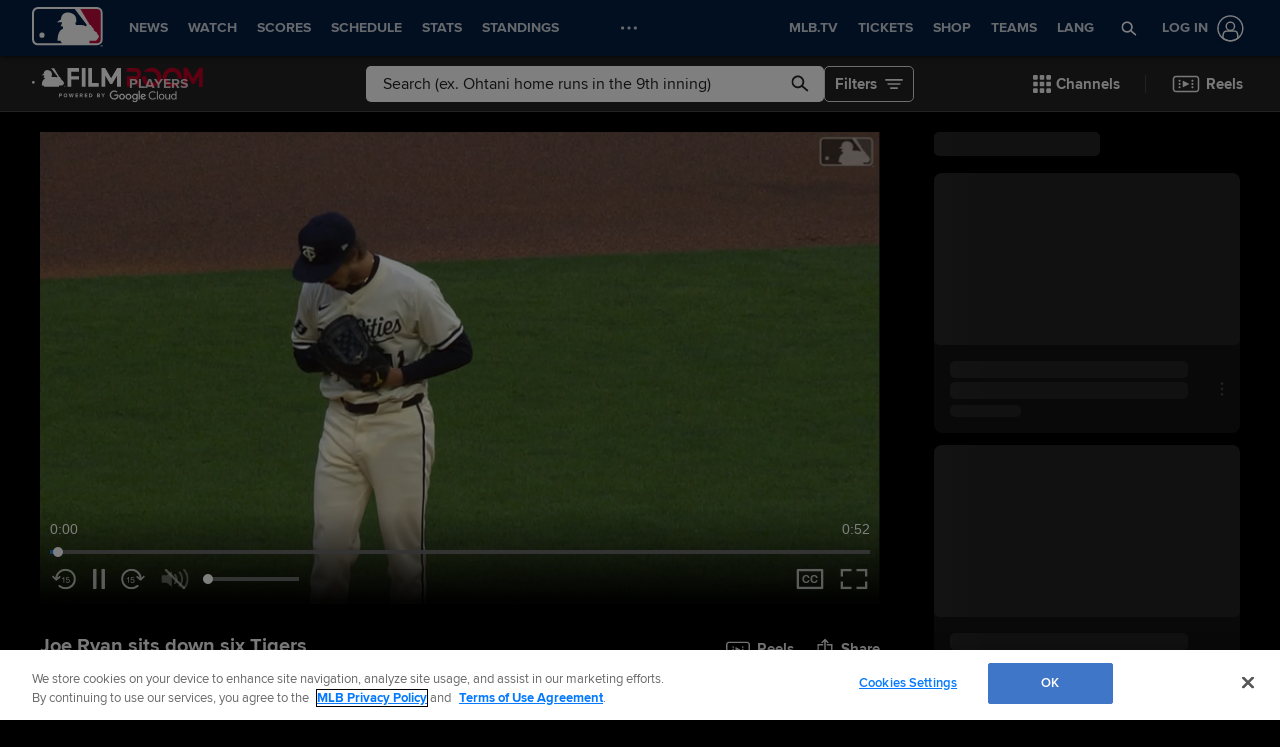

--- FILE ---
content_type: text/html; charset=utf-8
request_url: https://www.google.com/recaptcha/api2/aframe
body_size: 155
content:
<!DOCTYPE HTML><html><head><meta http-equiv="content-type" content="text/html; charset=UTF-8"></head><body><script nonce="XKKkWPToBLLkQvZIyWbJ5A">/** Anti-fraud and anti-abuse applications only. See google.com/recaptcha */ try{var clients={'sodar':'https://pagead2.googlesyndication.com/pagead/sodar?'};window.addEventListener("message",function(a){try{if(a.source===window.parent){var b=JSON.parse(a.data);var c=clients[b['id']];if(c){var d=document.createElement('img');d.src=c+b['params']+'&rc='+(localStorage.getItem("rc::a")?sessionStorage.getItem("rc::b"):"");window.document.body.appendChild(d);sessionStorage.setItem("rc::e",parseInt(sessionStorage.getItem("rc::e")||0)+1);localStorage.setItem("rc::h",'1769515284113');}}}catch(b){}});window.parent.postMessage("_grecaptcha_ready", "*");}catch(b){}</script></body></html>

--- FILE ---
content_type: application/javascript
request_url: https://www.mlbstatic.com/video/libs/conviva/html5-impl/4.0.5/conviva-html5native-impl.js
body_size: 2977
content:
/*! (C) 2020 Conviva, Inc. All rights reserved. Confidential and proprietary. */

!function(t,i){"function"==typeof define&&define.amd?define(i):("object"==typeof exports||"object"==typeof module&&module.exports)&&(module.exports=i()),void 0!==t&&(void 0===t.Conviva?void 0===t.ConvivaModule&&(t.ConvivaModuleLoading||(t.ConvivaModuleLoading=!0,t.ConvivaModule=i(),delete t.ConvivaModuleLoading)):void 0===t.Conviva.ProxyMonitor&&(t.ConvivaModuleLoading||(i=i(),t.ConvivaModuleLoading=!0,t.Conviva.ProxyMonitor=i.ProxyMonitor,t.Conviva.Impl.Html5PlayerInterface=i.Impl.Html5PlayerInterface,t.Conviva.Impl.Html5Proxy=i.Impl.Html5Proxy,delete t.ConvivaModuleLoading)))}(this,function(){var a={};return function(){"use strict";!function(){a.Impl=a.Impl||{};var o=a.Impl.Html5PlayerInterface=function(t,i,n){var r=this;r.t=[],r.i=0,r.n=0,r.o=!1,r.e=n,this.a=new Conviva.Impl.Html5Timer,this.s=n.buildLogger(),this.s.setModuleName("Html5PlayerInterface"),this.r=-1,this.u=-1,this.v=function(t,i,n){void 0===n&&(n=r.h),r.c.push([t,i,n]),window.addEventListener?n.addEventListener(t,i,!1):n.attachEvent("on"+t,i)},this.f=function(t,i,n){void 0===n&&(n=r.h),window.removeEventListener?n.removeEventListener(t,i,!1):n.detachEvent("on"+t,i)},this.l=function(){r.v("ended",function(){r.d("ended")}),r.v("pause",function(){r.d("pause")}),r.v("playing",function(){0==r.h.currentTime?r.o=!0:0<r.h.currentTime&&(r.o=!1)}),r.v("waiting",function(){r.d("waiting")}),r.v("timeupdate",function(){r.o&&(r.i++,r.C.getPlayerState()===Conviva.PlayerStateManager.PlayerState.PLAYING||r.h.seeking||r.d("playing"))}),r.v("error",function(){var t;r.h.error&&(t=r.h.error.code,r.N(t))}),r.v("loadedmetadata",r.p),r.v("seeking",function(){r.isSeekStarted||(r.isSeekStarted=!0,r.C.setPlayerSeekStart(-1)),r.o&&r.C.getPlayerState()!==Conviva.PlayerStateManager.PlayerState.BUFFERING&&(r.R("Adjusting Conviva player state to: BUFFERING"),r.d("waiting"))}),r.v("seeked",function(){r.isSeekStarted=!1,r.C.setPlayerSeekEnd()}),r.A()},this.getPHT=function(){return r.h?1e3*r.h.currentTime:Conviva.PlayerStateManager.DEFAULT_PHT},this.getBufferLength=function(){if(!r.h)return Conviva.PlayerStateManager.DEFAULT_BUFFER_LENGTH;var t=r.h.buffered;if(void 0!==t){for(var i=0,n=0;n<t.length;n++){var o=t.start(n),e=t.end(n);o<=r.h.currentTime&&r.h.currentTime<e&&(i+=e-r.h.currentTime)}return r.g=i,1e3*r.g}},this.getSignalStrength=function(){return Conviva.PlayerStateManager.DEFAULT_SIGNAL_STRENGTH},this.getRenderedFrameRate=function(){return Conviva.PlayerStateManager.DEFAULT_RENDERED_FRAME_RATE},this.A=function(){if(void 0!==r.h.children){var t=function(){r.R("Caught non-specific error from <source> element, reporting as ERR_UNKNOWN"),r.N(0)};r.h.y=r.h.children;for(var i=0;i<r.h.y.length;i++){var n=r.h.y[i];"SOURCE"==n.tagName&&r.v("error",t,n)}}},this.I=function(){for(var t=0;t<r.c.length;t++){var i=r.c[t];r.f(i[0],i[1],i[2])}r.c=[]},this.w=function(){r._=r.h.readyState,0===r.h.readyState||r.h.ended?r.m(Conviva.PlayerStateManager.PlayerState.STOPPED):(r.h.paused||r.h.seeking)&&r.m(Conviva.PlayerStateManager.PlayerState.PAUSED),r.h.readyState>=r.h.HAVE_METADATA&&r.p()},this.d=function(t){var i=r.O(t);r.R("Received HTML5 event: "+t+". Mapped to Conviva player state: "+i),r.m(i)},this.m=function(t){r.C.setPlayerState(t),r.M(),r.D=!0},this.O=function(t){switch(t){case"playing":return Conviva.PlayerStateManager.PlayerState.PLAYING;case"waiting":return Conviva.PlayerStateManager.PlayerState.BUFFERING;case"ended":case"stopped":return Conviva.PlayerStateManager.PlayerState.STOPPED;case"pause":return Conviva.PlayerStateManager.PlayerState.PAUSED;default:return Conviva.PlayerStateManager.PlayerState.UNKNOWN}},this.N=function(t){var i;switch(t){case 1:i="MEDIA_ERR_ABORTED";break;case 2:i="MEDIA_ERR_NETWORK";break;case 3:i="MEDIA_ERR_DECODE";break;case 4:i="MEDIA_ERR_SRC_NOT_SUPPORTED";break;default:i="MEDIA_ERR_UNKNOWN"}r.R("Reporting error: code="+t+" message="+i);t=Conviva.Client.ErrorSeverity.FATAL;r.C.sendError(i,t)},this.p=function(){var t=r.h.duration;isNaN(t)||t==1/0||r.C.setDuration(t);t=r.h.videoWidth;!isNaN(t)&&0<=t&&r.C.setVideoResolutionWidth(t);t=r.h.videoHeight;!isNaN(t)&&0<=t&&r.C.setVideoResolutionHeight(t)},this.P=function(){this.V=0,this.U=0,this.g=0,this.H=this.a.createTimer(this.j,500,"Html5PlayerInterface._poll()")},this.j=function(){r.h&&(r.b(),r.T(),r.k())},this.b=function(){var t=r.h.videoWidth;!isNaN(t)&&0<=t&&t!=r.r&&(r.C.setVideoResolutionWidth(t),r.r=t);t=r.h.videoHeight;!isNaN(t)&&0<=t&&t!=r.u&&(r.C.setVideoResolutionHeight(t),r.u=t)},this.T=function(){r.V=r.U,r.U=r.h.currentTime;var t,i=Date.now();0<r.F&&i>r.F&&((t=r.U-r.V)<0&&(t=0),t=t/(i-r.F)*1e3,r.t.push(t)),r.F=i,r.t.length>Math.max(8,4)&&r.t.shift()},this.k=function(){var t=r.t.length;if(t>=Math.min(4,8)){for(var i=0,n=r.t.slice(),o=0;o<n.length;o++)i+=n[o];i/=t;var e=1,a=.25,s=r.h.playbackRate;!isNaN(s)&&s!=1/0&&0<s&&(0<Object.prototype.toString.call(window.HTMLElement).indexOf("Constructor")&&s<.5&&(s=.5),e*=s,a*=s);s=r.C.getPlayerState();if(s!=Conviva.PlayerStateManager.PlayerState.PLAYING&&4<=t&&Math.abs(i-e)<a)return r.R("Adjusting Conviva player state to: PLAYING"),void r.m(Conviva.PlayerStateManager.PlayerState.PLAYING);s==Conviva.PlayerStateManager.PlayerState.PLAYING&&8<=t&&0==i?r.h.paused?s!=Conviva.PlayerStateManager.PlayerState.PAUSED&&(r.R("Adjusting Conviva player state to: PAUSED"),r.m(Conviva.PlayerStateManager.PlayerState.PAUSED)):r.h.seeking||(r.R("Adjusting Conviva player state to: BUFFERING"),r.m(Conviva.PlayerStateManager.PlayerState.BUFFERING)):r.o&&(r.h.paused?(s!=Conviva.PlayerStateManager.PlayerState.PAUSED&&(r.R("Adjusting Conviva player state to: PAUSED"),r.m(Conviva.PlayerStateManager.PlayerState.PAUSED)),r.i=r.n):r.h.seeking||(1<r.i&&r.i==r.n&&(r.R("Adjusting Conviva player state to: BUFFERING"),r.m(Conviva.PlayerStateManager.PlayerState.BUFFERING)),r.n=r.i))}},this.S=function(){this.H()},this.M=function(){r.t=[],r.V=-1,r.F=0},this.L=function(){r.n=0,r.i=0},this.R=function(t){this.s.log(t,Conviva.SystemSettings.LogLevel.DEBUG)},function(t,i){if(this.R("Html5PlayerInterface._constr()"),!t)throw new Error("Html5PlayerInterface: playerStateManager argument cannot be null.");if(!i)throw new Error("Html5PlayerInterface: videoElement argument cannot be null.");this.C=t,this.h=i,this.c=[],this.l(),this.M(),this.L(),this.P(),this.w(),this.C.setClientMeasureInterface(this),this.C.setModuleNameAndVersion("HTML5",o.version),null!=this.e&&null!=this.e.x&&null==this.e.x.getFrameworkName()&&this.C.setPlayerType("HTML5")}.apply(this,arguments),this.cleanup=function(){this.R("Html5PlayerInterface.cleanup()"),this.S(),this.I(),this.h=null,this.C=null}};o.version="4.0.5L",a.Impl=a.Impl||{};var e=a.Impl.Html5Proxy=function(t,i,n,r){var u=this;u.t=[],u.i=0,u.n=0,u.o=!1,this.a=new r.Impl.Html5Timer,this.r=-1,this.u=-1,this.B=r.Constants.PlayerState.UNKNOWN,this.v=function(t,i,n){void 0===n&&(n=u.h),u.c.push([t,i,n]),window.addEventListener?n.addEventListener(t,i,!1):n.attachEvent("on"+t,i)},this.f=function(t,i,n){void 0===n&&(n=u.h),window.removeEventListener?n.removeEventListener(t,i,!1):n.detachEvent("on"+t,i)},this.l=function(){u.v("ended",function(){u.m(r.Constants.PlayerState.STOPPED)}),u.v("pause",function(){u.m(r.Constants.PlayerState.PAUSED)}),u.v("playing",function(){0==u.h.currentTime?u.o=!0:0<u.h.currentTime&&(u.o=!1)}),u.v("waiting",function(){u.m(r.Constants.PlayerState.BUFFERING)}),u.v("timeupdate",function(){u.o&&(u.i++,u.B==r.Constants.PlayerState.PLAYING||u.h.seeking||u.m(r.Constants.PlayerState.PLAYING))}),u.v("error",function(){var t;null!=u.h&&u.h.error&&(t="Error Message: "+u.h.error.message+", Error Code: "+u.h.error.code,u.G.reportPlaybackError(t,r.Constants.ErrorSeverity.FATAL))}),u.v("loadedmetadata",function(){var t=u.h.duration;isNaN(t)||t==1/0||((i={})[r.Constants.DURATION]=t,u.G.setContentInfo(i));var t=u.h.videoWidth,i=u.h.videoHeight;(!isNaN(t)&&0<t||!isNaN(i)&&0<i)&&u.G.reportPlaybackMetric(r.Constants.Playback.RESOLUTION,t,i,"CONVIVA")}),u.v("seeking",function(){u.isSeekStarted||(u.isSeekStarted=!0,u.G.reportPlaybackMetric(r.Constants.Playback.SEEK_STARTED,"CONVIVA")),u.o&&u.B!=r.Constants.PlayerState.BUFFERING&&(u.R("Adjusting Conviva player state to: BUFFERING"),u.m(r.Constants.PlayerState.BUFFERING))}),u.v("seeked",function(){u.isSeekStarted=!1,u.G.reportPlaybackMetric(r.Constants.Playback.SEEK_ENDED,"CONVIVA")}),u.A()},this.getBufferLength=function(){var t=u.h.buffered;if(void 0!==t){for(var i=0,n=0;n<t.length;n++){var o=t.start(n),e=t.end(n);o<=u.h.currentTime&&u.h.currentTime<e&&(i+=e-u.h.currentTime)}return u.g=i,1e3*u.g}},this.A=function(){if(void 0!==u.h.children){var t=function(){u.R("Caught non-specific error from <source> element, reporting as ERR_UNKNOWN"),u.N(0)};u.h.y=u.h.children;for(var i=0;i<u.h.y.length;i++){var n=u.h.y[i];"SOURCE"==n.tagName&&u.v("error",t,n)}}},this.I=function(){for(var t=0;t<u.c.length;t++){var i=u.c[t];u.f(i[0],i[1],i[2])}u.c=[]},this.w=function(){u._=u.h.readyState,0===u.h.readyState||u.h.ended?u.m(r.Constants.PlayerState.STOPPED):(u.h.paused||u.h.seeking)&&u.m(r.Constants.PlayerState.PAUSED)},this.m=function(t){u.B=t,u.G.reportPlaybackMetric(r.Constants.Playback.PLAYER_STATE,u.B,"CONVIVA"),u.M(),u.D=!0},this.N=function(t){var i;switch(t){case 1:i="MEDIA_ERR_ABORTED";break;case 2:i="MEDIA_ERR_NETWORK";break;case 3:i="MEDIA_ERR_DECODE";break;case 4:i="MEDIA_ERR_SRC_NOT_SUPPORTED";break;default:i="MEDIA_ERR_UNKNOWN"}u.R("Reporting error: code="+t+" message="+i);t=r.Client.ErrorSeverity.FATAL;u.G.reportPlaybackError(i,t)},this.P=function(){this.V=0,this.U=0,this.g=0,this.H=this.a.createTimer(this.j,500,"Html5Proxy._poll()")},this.j=function(){u.h?(u.G.reportPlaybackMetric(r.Constants.Playback.PLAY_HEAD_TIME,1e3*u.h.currentTime,"CONVIVA"),u.G.reportPlaybackMetric(r.Constants.Playback.BUFFER_LENGTH,u.getBufferLength(),"CONVIVA"),u.G.reportPlaybackMetric(r.Constants.Playback.RESOLUTION,u.h.videoWidth,u.h.videoHeight,"CONVIVA"),u.T(),u.k()):(u.G.reportPlaybackMetric(r.Constants.Playback.PLAY_HEAD_TIME,r.PlayerStateManager.DEFAULT_PHT,"CONVIVA"),u.G.reportPlaybackMetric(r.Constants.Playback.BUFFER_LENGTH,r.PlayerStateManager.DEFAULT_BUFFER_LENGTH,"CONVIVA"))},this.T=function(){u.V=u.U,u.U=u.h.currentTime;var t,i=Date.now();0<u.F&&i>u.F&&((t=u.U-u.V)<0&&(t=0),t=t/(i-u.F)*1e3,u.t.push(t)),u.F=i,u.t.length>Math.max(8,4)&&u.t.shift()},this.k=function(){var t=u.t.length;if(t>=Math.min(4,8)){for(var i=0,n=u.t.slice(),o=0;o<n.length;o++)i+=n[o];i/=t;var e=1,a=.25,s=u.h.playbackRate;if(!isNaN(s)&&s!=1/0&&0<s&&(0<Object.prototype.toString.call(window.HTMLElement).indexOf("Constructor")&&s<.5&&(s=.5),e*=s,a*=s),u.B!=r.Constants.PlayerState.PLAYING&&4<=t&&Math.abs(i-e)<a)return u.R("Adjusting Conviva player state to: PLAYING"),void u.m(r.Constants.PlayerState.PLAYING);u.B==r.Constants.PlayerState.PLAYING&&8<=t&&0==i?u.h.paused?u.B!=r.Constants.PlayerState.PAUSED&&(u.R("Adjusting Conviva player state to: PAUSED"),u.m(r.Constants.PlayerState.PAUSED)):u.h.seeking||(u.R("Adjusting Conviva player state to: BUFFERING"),u.m(r.Constants.PlayerState.BUFFERING)):u.o&&(u.h.paused?(u.B!=r.Constants.PlayerState.PAUSED&&(u.R("Adjusting Conviva player state to: PAUSED"),u.m(r.Constants.PlayerState.PAUSED)),u.i=u.n):u.h.seeking||(1<u.i&&u.i==u.n&&(u.R("Adjusting Conviva player state to: BUFFERING"),u.m(r.Constants.PlayerState.BUFFERING)),u.n=u.i))}},this.S=function(){null!=this.H&&this.H()},this.M=function(){u.t=[],u.V=-1,u.F=0},this.L=function(){u.n=0,u.i=0},this.R=function(t){this.s.log(t,r.SystemSettings.LogLevel.DEBUG)},function(t,i,n){if(!t)throw new Error("Html5Proxy: videoElement argument cannot be null.");this.h=t,this.G=n,this.s=i.buildLogger(),this.s.setModuleName("Html5Proxy"),this.R("Html5Proxy._constr()"),this.c=[],this.l(),this.M(),this.L(),this.P(),this.w(),(i={})[r.Constants.MODULE_NAME]="HTML5",i[r.Constants.MODULE_VERSION]=e.version,this.G.setContentInfo(i),(i={})[r.Constants.FRAMEWORK_NAME]="HTML5",this.G.setPlayerInfo(i)}.apply(this,arguments),this.cleanup=function(){this.R("Html5Proxy.cleanup()"),this.S(),this.I(),this.h=null}};e.version="4.0.5",a.ProxyMonitor={K:null,release:function(){null!=this.K&&this.K.cleanup()},initConvivaDropIn:function(t,i,n,o){if(null!==t&&t instanceof HTMLVideoElement)return this.K=new a.Impl.Html5Proxy(t,i,n,o),this.K;throw new Error("No player proxy initialized")}}}()}(),a});

--- FILE ---
content_type: application/javascript
request_url: https://www.mlbstatic.com/video/libs/conviva/jssdk/4.1.2/conviva-core-sdk.js
body_size: 27763
content:
/*! (C) 2020 Conviva, Inc. All rights reserved. Confidential and proprietary. */

!function(n,t){"function"==typeof define&&define.amd?define(t):("object"==typeof exports||"object"==typeof module&&module.exports)&&(module.exports=t()),void 0!==n&&void 0===n.Conviva&&(n.ConvivaLoading||(n.ConvivaLoading=!0,n.Conviva=t(),delete n.ConvivaLoading))}(this,function(){var fn={};return function(){"use strict";var an={};!function(){var N=fn.Constants={};N.version="4.1.2",N.CUSTOMER_KEY="customerKey",N.GATEWAY_URL="gatewayUrl",N.LOG_LEVEL="logLevel",N.ASSET_NAME="Conviva.assetName",N.PLAYER_NAME="Conviva.applicationName",N.APPLICATION_VERSION="c3.app.version",N.IS_LIVE="Conviva.streamType",N.ENCODED_FRAMERATE="Conviva.encodedFrameRate",N.DEFAULT_RESOURCE="Conviva.defaultResource",N.STREAM_URL="Conviva.streamUrl",N.VIEWER_ID="Conviva.viewerId",N.DURATION="Conviva.duration",N.POD_INDEX="podIndex",N.POD_POSITION="podPosition",N.POD_DURATION="podDuration",N.MODULE_NAME="Conviva.moduleName",N.MODULE_VERSION="Conviva.moduleVersion",N.FRAMEWORK_NAME="Conviva.frameworkName",N.FRAMEWORK_VERSION="Conviva.frameworkVersion",N.i="Constants not yet configured",N.u="Invalid : Did you report playback ended?",N.s="Invalid : Did you report ad playback ended?",N.e="Player cannot be null",N.l="PlaybackAnlytics already built",N.o="PlaybackAnlytics not yet built",N.Playback={BITRATE:"BITRATE",PLAY_HEAD_TIME:"PLAY_HEAD_TIME",RESOLUTION:"RESOLUTION",BUFFER_LENGTH:"BUFFER_LENGTH",PLAYER_STATE:"PLAYER_STATE",RENDERED_FRAMERATE:"RENDERED_FRAMERATE",SEEK_STARTED:"SEEK_STARTED",SEEK_ENDED:"SEEK_ENDED",CDN_IP:"CDN_IP",DROPPED_FRAMES_TOTAL:"DROPPED_FRAMES_TOTAL",DROPPED_FRAMES_COUNT:"DROPPED_FRAMES_COUNT"},N.Network={SIGNAL_STRENGTH:"SIGNAL_STRENGTH",LINK_ENCRYPTION:"LINK_ENCRYPTION",CONNECTION_TYPE:"CONNECTION_TYPE"},N.ErrorSeverity={FATAL:1,WARNING:0},N.NO_SESSION_KEY=-2,N.AdPosition={PREROLL:"Pre-roll",MIDROLL:"Mid-roll",POSTROLL:"Post-roll"},N.AdPlayer={CONTENT:"CONTENT",SEPARATE:"SEPARATE"},N.DeviceType={DESKTOP:"DESKTOP",CONSOLE:"Console",SETTOP:"Settop",MOBILE:"Mobile",TABLET:"Tablet",SMARTTV:"SmartTV"},N.AdType={CLIENT_SIDE:"Client Side",SERVER_SIDE:"Server Side"},N.AdSlates={BLACKOUT_SLATE:"Blackout slate",TECHNICAL_DIFFICULTIES_SLATE:"Technical Difficulties slate",COMMERCIAL_SLATE:"Commercial Break slate",OTHER_SLATE:"Other slate",VPAID:"VPAID",REGULAR:"Regular Ad"},N.AdServingType={INLINE:"Inline",WRAPPER:"Wrapper"},N.DeviceCategory={ANDROID_DEVICE:"AND",APPLE_DEVICE:"APL",CHROMECAST:"CHR",DESKTOP_APP:"DSKAPP",DEVICE_SIMULATOR:"SIMULATOR",LG_TV:"LGTV",NINTENDO:"NINTENDO",PLAYSTATION:"PS",ROKU:"RK",SAMSUNG_TV:"SAMSUNGTV",SMART_TV:"TV",SET_TOP_BOX:"STB",TIVO:"TIVO",WEB:"WEB",WINDOWS_DEVICE:"WIN",XBOX:"XB",KAIOS_DEVICE:"KAIOS"},N.LogLevel={DEBUG:0,INFO:1,WARNING:2,ERROR:3,NONE:4},N.PlayerState={STOPPED:"STOPPED",PLAYING:"PLAYING",BUFFERING:"BUFFERING",PAUSED:"PAUSED",UNKNOWN:"UNKNOWN",NOT_MONITORED:"NOT_MONITORED"},N.Events={USER_WAIT_STARTED:"Conviva.UserWaitStarted",USER_WAIT_ENDED:"Conviva.UserWaitEnded",BUMPER_VIDEO_STARTED:"Conviva.BumperVideoStarted",BUMPER_VIDEO_ENDED:"Conviva.BumperVideoEnded",AD_REQUESTED:"Conviva.AdRequested",AD_RESPONSE:"Conviva.AdResponse",AD_SLOT_STARTED:"Conviva.SlotStarted",AD_ATTEMPTED:"Conviva.AdAttempted",AD_SLOT_ENDED:"Conviva.SlotEnded",AD_IMPRESSION_START:"Conviva.AdImpression",AD_START:"Conviva.AdStart",AD_FIRST_QUARTILE:"Conviva.AdFirstQuartile",AD_MID_QUARTILE:"Conviva.AdMidQuartile",AD_THIRD_QUARTILE:"Conviva.AdThirdQuartile",AD_COMPLETE:"Conviva.AdComplete",AD_END:"Conviva.AdEnd",AD_IMPRESSION_END:"Conviva.AdImpressionEnd",AD_SKIPPED:"Conviva.AdSkipped",AD_ERROR:"Conviva.AdError",AD_PROGRESS:"Conviva.AdProgress",AD_CLOSE:"Conviva.AdClose",CONTENT_PAUSED:"Conviva.PauseContent",CONTENT_RESUMED:"Conviva.ResumeContent",POD_START:"Conviva.PodStart",POD_END:"Conviva.PodEnd"},N.ErrorType={ERROR_UNKNOWN:"ERROR_UNKNOWN",ERROR_IO:"ERROR_IO",ERROR_TIMEOUT:"ERROR_TIMEOUT",ERROR_NULL_ASSET:"ERROR_NULL_ASSET",ERROR_MISSING_PARAMETER:"ERROR_MISSING_PARAMETER",ERROR_NO_AD_AVAILABLE:"ERROR_NO_AD_AVAILABLE",ERROR_PARSE:"ERROR_PARSE",ERROR_INVALID_VALUE:"ERROR_INVALID_VALUE",ERROR_INVALID_SLOT:"ERROR_INVALID_SLOT",ERROR_3P_COMPONENT:"ERROR_3P_COMPONENT",ERROR_UNSUPPORTED_3P_FEATURE:"ERROR_UNSUPPORTED_3P_FEATURE",ERROR_DEVICE_LIMIT:"ERROR_DEVICE_LIMIT",ERROR_UNMATCHED_SLOT_SIZE:"ERROR_UNMATCHED_SLOT_SIZE"},N.StreamType={UNKNOWN:"UNKNOWN",LIVE:"LIVE",VOD:"VOD"},N.CallbackFunctions={CONSOLE_LOG:"consoleLog",MAKE_REQUEST:"makeRequest",SAVE_DATA:"saveData",LOAD_DATA:"loadData",GET_EPOCH_TIME_IN_MS:"getEpochTimeInMs",CREATE_TIMER:"createTimer"},N.DeviceMetadata={BRAND:"DeviceBrand",MANUFACTURER:"DeviceManufacturer",MODEL:"DeviceModel",TYPE:"DeviceType",VERSION:"DeviceVersion",OS_NAME:"OperatingSystemName",OS_VERSION:"OperatingSystemVersion",CATEGORY:"DeviceCategory",SCREEN_RESOLUTION_WIDTH:"ScreenWidth",SCREEN_RESOLUTION_HEIGHT:"ScreenHeight",SCREEN_RESOLUTION_SCALE_FACTOR:"ScaleFactor"},N.AD_PRELOAD_FEATURE="adPreloading",N.AD_TAG_URL="adTagUrl",N.IMASDK_CONTENT_PLAYER="imaMainContentPlayer",N.CONVIVA_AD_MODULE="convivaAdModule",N.CONVIVA_MODULE="convivaModule",N.MEDIA_ELEMENT="mediaElement";var r=fn.Client=function(n,t){var l=this;this.a=!1,this.version=r.version,this.c=null,this.v=null,this.d=null,this.R=-1,this.T=null,this.w=null,this.N=null,this.S=null,this.g=-1,this.p=!1,this._={},this.O=function(n){l.c,0},this.C={},this.A=null,this.I=null,this.m=null,this.D=function(){this.N.y("Client.makeIPV4IPV6GlobalSessions",function(){var n;!l.S||null!==(n=l.S.get(Y.P))&&n!==B.M&&l.v&&((n=new c).custom["c3.IPV4IPV6GlobalSession"]="T",n.custom["c3.domain"]=-1<l.T.L.indexOf(h.U)?h.U:h.V,l.F=l.v.H(n,null),(n=new c).custom["c3.IPV4IPV6GlobalSession"]="T",n.custom["c3.domain"]=-1<l.T.B.indexOf(h.G)?h.G:h.K,l.j=l.v.H(n,null))})},this.W=function(i){l.N.y("Client.updateConnectionType",function(){if(l.A=i,l.v){var n,t=l.v.q();for(n in t)t[n].Y(i)}})},this.J=function(i){l.N.y("Client.updateLinkEncryption",function(){if(l.I=i,l.v){var n,t=l.v.q();for(n in t)t[n].Q(i)}})},this.X=function(n){l.N.y("Client.updateSignalStrength",function(){l.m=n})},function(n,t,i,u){if(!(n instanceof h))throw new Error("clientSettings parameter should be an instance of ClientSettings.");if(!(t instanceof a))throw new Error("systemFactory parameter should be an instance of SystemFactory.");n.gatewayUrl!=h.Z+h.z&&n.gatewayUrl!=h.$+h.z||(this.a=!0),u&&(this.version=u),this.T=n.nn(),this.d=t,this.d.tn("SDK",this.T,this.version),this.N=this.d.in(),this.N.y("Client.init",function(){if(l.g=nn.un(),l.S=l.d.sn(),l.S.en(),l.v=l.d.ln(l,l.T,l.S),i)for(var n in i)switch(n){case fn.Constants.Network.CONNECTION_TYPE:l.W(i[n]);break;case fn.Constants.Network.LINK_ENCRYPTION:l.J(i[n]);break;case fn.Constants.Network.SIGNAL_STRENGTH:l.X(i[n])}l.D()},function(n){throw new Error("Client constructor failed: "+n.message)})}.apply(this,arguments),this.release=function(){this.p||this.N.y("Client.release",function(){l.c,l.v.on(),l.v=null,l.R=-1,l.g=-1,l.N=null,l.T=null,l.w=null,l.d=null,l.p=!0})},this.createSession=function(n,t){var i=r.NO_SESSION_KEY;return this.p||(null==n||n instanceof c)&&this.N.y("Client.createSession",function(){i=l.v.rn(n,j.an.hn,t)}),i},this.createAdSession=function(i,u,s){var e=r.NO_SESSION_KEY;return this.p||(null==u||u instanceof c)&&this.N.y("Client.createAdSession",function(){var n,t;null==u&&(u=new c),!Z.fn(i)||i==r.NO_SESSION_KEY||null!=(n=l.v.cn(i))&&(t=u.custom[fn.Constants.APPLICATION_VERSION],(null==u.applicationName||null==u.viewerId||void 0===t&&null==t)&&null!=n.vn&&null!=n.vn.En&&(null==u.viewerId&&null!=n.vn.En.viewerId&&(u.viewerId=n.vn.En.viewerId),null==u.applicationName&&null!=n.vn.En.applicationName&&(u.applicationName=n.vn.En.applicationName),void 0!==t||null!=t||void 0!==(t=n.vn.En.custom[fn.Constants.APPLICATION_VERSION])&&t&&(u.custom[fn.Constants.APPLICATION_VERSION]=t)),u.custom["c3.csid"]=Z.dn(n.g)),e=l.v.rn(u,j.an.Rn,s)}),e},this.reportError=function(t,i,u){this.p||Z.Tn(i)&&(u!==fn.Client.ErrorSeverity.FATAL&&u!==fn.Client.ErrorSeverity.WARNING||this.N.y("Client.reportError",function(){var n=l.v.cn(t);null!=n&&n.wn(i,u)}))},this.updateContentMetadata=function(i,u){this.p||u instanceof c&&this.N.y("Client.updateContentMetadata",function(){var n,t=l.v.cn(i);null!=t&&(n=u.nn(),t.Nn(n))})},this.detachPlayer=function(t){this.p||this.N.y("Client.detachPlayer",function(){var n=l.v.cn(t);null!=n&&n.Sn()})},this.gn=function(t){this.p||this.N.y("Client.offFocus",function(){var n=l.v.cn(t);null!=n&&n.gn()})},this.attachPlayer=function(t,i){this.p||i instanceof S&&this.N.y("Client.attachPlayer",function(){var n=l.v.cn(t);null!=n&&n.pn(i)})},this._n=function(t){this.p||this.N.y("Client.onFocus",function(){var n=l.v.cn(t);null!=n&&n._n()})},this.contentPreload=function(t){this.p||this.N.y("Client.contentPreload",function(){var n=l.v.cn(t);null!=n&&n.On()})},this.contentStart=function(t){this.p||this.N.y("Client.contentStart",function(){var n=l.v.cn(t);null!=n&&n.Cn()})},this.sendCustomEvent=function(i,u,s){this.p||Z.Tn(u)&&(Z.An(s),this.N.y("Client.sendCustomEvent",function(){i==r.NO_SESSION_KEY&&(l.R<0&&(t=new c,l.R=l.v.H(t,null)),i=l.R);var n=Z.In(s),t=l.v.mn(i);null!=t&&t.Dn(u,n)}))},this.adStart=function(t,i,u,s){this.p||i!==r.AdStream.CONTENT&&i!==r.AdStream.SEPARATE||u!==r.AdPlayer.CONTENT&&u!==r.AdPlayer.SEPARATE||(s!==r.AdPosition.PREROLL&&s!==r.AdPosition.MIDROLL&&r.AdPosition.POSTROLL,this.N.y("Client.adStart",function(){var n=l.v.cn(t);null!=n&&n.yn(i,u,s)}))},this.adEnd=function(t){this.p||this.N.y("Client.adEnd",function(){var n=l.v.cn(t);null!=n&&n.Pn()})},this.cleanupSession=function(n){this.p||n!==r.NO_SESSION_KEY&&this.N.y("Client.cleanupSession",function(){null!=l.v.cn(n)&&l.v.bn(n)})},this.getAttachedPlayer=function(t){var i=null;return this.p||t===r.NO_SESSION_KEY||this.N.y("Client.getAttachedPlayer",function(){var n=l.v.cn(t);null!=n&&(i=n.Mn())}),i},this.isPlayerAttached=function(n){return!this.p&&null!==this.getAttachedPlayer(n)},this.getPlayerStateManager=function(){if(this.p)throw new Error("This instance of Conviva.Client has been released.");return new S(this.d)},this.releasePlayerStateManager=function(n){if(this.p)throw new Error("This instance of Conviva.Client has been released.");this.N.y("Client.releasePlayerStateManager",function(){n instanceof S&&n.release()})},this.Ln=function(){return this.T},this.getId=function(){return this.g},this.getSessionId=function(t){if(!this.p){var i=null;return this.N.y("Client.getSessionId",function(){var n=l.v.cn(t);null!=n&&(i=n.Un())}),i}},this.getClientId=function(t){if(!this.p){var i=null;return this.N.y("Client.getClientId",function(){var n=l.v.cn(t);null!=n&&(i=n.Vn())}),i}},this.kn=function(t,i,u){this.p||this.N.y("Client.updateCustomMetric",function(){var n=l.v.cn(t);null!=n&&n.kn(i,u)})},this.setUniqueIdentifier=function(n,t){if(this.p)throw new Error("This instance of Conviva.Client has been released.");if(null==n||void 0===n||"{}"==JSON.stringify(n))throw new Error("Identifiers are not set. No action taken !!");for(var i in n)this._[i]=n[i];t&&(this.O=t)},this.setUserPreferenceForDataCollection=function(n,t){if(this.p)throw new Error("This instance of Conviva.Client has been released.");if(null==n||void 0===n||"{}"==JSON.stringify(n))throw new Error("Identifiers are not set. No action taken !!");for(var i in n)"false"==n[i]?this.C[i]=t?Y.Hn.Fn:Y.Hn.Bn:this.C[i]=Y.Hn.Gn},this.setUserPreferenceForDataDeletion=function(n){if(this.p)throw new Error("This instance of Conviva.Client has been released.");if(null==n||void 0===n||"{}"==JSON.stringify(n))throw new Error("Identifiers are not set. No action taken !!");for(var t in n)"true"==n[t]?this.C[t]=Y.Hn.Kn:this.C[t]=Y.Hn.Gn}};r.version="4.1.2L",r.NO_SESSION_KEY=N.NO_SESSION_KEY,r.AdPosition={PREROLL:N.AdPosition.PREROLL,MIDROLL:N.AdPosition.MIDROLL,POSTROLL:N.AdPosition.POSTROLL},r.AdStream={CONTENT:N.AdPlayer.CONTENT,SEPARATE:N.AdPlayer.SEPARATE},r.AdPlayer={CONTENT:N.AdPlayer.CONTENT,SEPARATE:N.AdPlayer.SEPARATE},r.ErrorSeverity={FATAL:N.ErrorSeverity.FATAL,WARNING:N.ErrorSeverity.WARNING},r.DeviceType={DESKTOP:N.DeviceType.DESKTOP,CONSOLE:N.DeviceType.CONSOLE,SETTOP:N.DeviceType.SETTOP,MOBILE:N.DeviceType.MOBILE,TABLET:N.DeviceType.TABLET,SMARTTV:N.DeviceType.SMARTTV},r.AdTechnology={CLIENT_SIDE:N.AdType.CLIENT_SIDE,SERVER_SIDE:N.AdType.SERVER_SIDE},r.AdType={BLACKOUT_SLATE:N.AdSlates.BLACKOUT_SLATE,TECHNICAL_DIFFICULTIES_SLATE:N.AdSlates.TECHNICAL_DIFFICULTIES_SLATE,COMMERCIAL_SLATE:N.AdSlates.COMMERCIAL_SLATE,OTHER_SLATE:N.AdSlates.OTHER_SLATE,VPAID:N.AdSlates.VPAID,REGULAR:N.AdSlates.REGULAR},r.AdServingType={INLINE:N.AdServingType.INLINE,WRAPPER:N.AdServingType.WRAPPER},r.DeviceCategory={ANDROID_DEVICE:N.DeviceCategory.ANDROID_DEVICE,APPLE_DEVICE:N.DeviceCategory.APPLE_DEVICE,CHROMECAST:N.DeviceCategory.CHROMECAST,DESKTOP_APP:N.DeviceCategory.DESKTOP_APP,DEVICE_SIMULATOR:N.DeviceCategory.DEVICE_SIMULATOR,LG_TV:N.DeviceCategory.LG_TV,NINTENDO:N.DeviceCategory.NINTENDO,PLAYSTATION:N.DeviceCategory.PLAYSTATION,ROKU:N.DeviceCategory.ROKU,SAMSUNG_TV:N.DeviceCategory.SAMSUNG_TV,SMART_TV:N.DeviceCategory.SMART_TV,SET_TOP_BOX:N.DeviceCategory.SET_TOP_BOX,TIVO:N.DeviceCategory.TIVO,WEB:N.DeviceCategory.WEB,WINDOWS_DEVICE:N.DeviceCategory.WINDOWS_DEVICE,XBOX:N.DeviceCategory.XBOX,KAIOS_DEVICE:N.DeviceCategory.KAIOS_DEVICE};var h=fn.ClientSettings=function(n){var i=this;this.jn=null,Z.Wn(this,"customerKey",function(){return this.jn}),Z.xn(this,"customerKey",function(n){Z.Tn(n)&&(this.jn=n)}),this.qn=h.Yn,Z.Wn(this,"heartbeatInterval",function(){return this.qn}),Z.xn(this,"heartbeatInterval",function(n){var t;"number"!=typeof n||(t=Z.Jn(n))===n&&(this.qn=t)}),this.Qn=null,this.L=null,this.B=null,Z.Wn(this,"gatewayUrl",function(){return this.Qn}),Z.xn(this,"gatewayUrl",function(n){var t;Z.Tn(n)&&("https"!=(t=n.split("://"))[0]&&"http"!=t[0]||-1!==n.indexOf(".com",n.length-".com".length)&&(this.Qn=n))}),function(n){if(!Z.Tn(n))throw new Error("customerKey must be valid");this.customerKey=n}.apply(this,arguments),this.equals=function(n){return this.customerKey===n.customerKey&&this.gatewayUrl===n.gatewayUrl&&this.heartbeatInterval===n.heartbeatInterval},this.nn=function(){var n=new h(this.customerKey);return n.gatewayUrl=function(n){if(Z.Tn(n)){var t=n.split("://");if(-1==t[1].indexOf("cws.conviva.com")&&("https"==t[0]||"http"==t[0]))return i.L="https://"+h.V,i.B="https://"+h.K,n}return i.L="https://"+h.U,i.B="https://"+h.G,"https://"+i.customerKey+"."+h.z}(this.gatewayUrl),n.heartbeatInterval=this.heartbeatInterval,n.L=this.L,n.B=this.B,n}};h.Xn="https://conviva.testonly.conviva.com",h.Zn="https://cws.conviva.com",h.z="cws.conviva.com",h.U="ipv4.cws.conviva.com",h.G="ipv6.cws.conviva.com",h.zn="conviva.testonly.conviva.com",h.V="ipv4.testonly.conviva.com",h.K="ipv6.testonly.conviva.com",h.Z="https://",h.$="http://",h.$n=5,h.Yn=20;var c=fn.ContentMetadata=function(){this.nt=null,Z.Wn(this,"assetName",function(){return this.nt}),Z.xn(this,"assetName",function(n){if("string"!=typeof n)return;this.nt=n}),this.tt={},Z.Wn(this,"custom",function(){return this.tt}),Z.xn(this,"custom",function(n){if("object"!=typeof n)return;this.tt=Z.In(n)}),this.it=null,Z.Wn(this,"defaultResource",function(){return this.it}),Z.xn(this,"defaultResource",function(n){if("string"!=typeof n)return;this.it=n}),this.ut=null,Z.Wn(this,"viewerId",function(){return this.ut}),Z.xn(this,"viewerId",function(n){if("string"!=typeof n)return;this.ut=n}),this.et=null,Z.Wn(this,"applicationName",function(){return this.et}),Z.xn(this,"applicationName",function(n){if("string"!=typeof n)return;this.et=n}),this.lt=null,Z.Wn(this,"streamUrl",function(){return this.lt}),Z.xn(this,"streamUrl",function(n){if("string"!=typeof n)return;this.lt=n}),this.ot=c.StreamType.UNKNOWN,Z.Wn(this,"streamType",function(){return this.ot}),Z.xn(this,"streamType",function(n){n!==c.StreamType.UNKNOWN&&n!==c.StreamType.VOD&&n!==c.StreamType.LIVE||(this.ot=n)}),this.rt=-1,Z.Wn(this,"duration",function(){return this.rt}),Z.xn(this,"duration",function(n){this.rt=tn.ht(n)}),this.ft=-1,Z.Wn(this,"encodedFrameRate",function(){return this.ft}),Z.xn(this,"encodedFrameRate",function(n){this.ft=tn.ht(n)}),function(){}.apply(this,arguments),this.nn=function(){var n,t=new c;for(n in t.assetName=this.assetName,t.applicationName=this.applicationName,t.streamUrl=this.streamUrl,t.viewerId=this.viewerId,t.defaultResource=this.defaultResource,t.streamType=this.streamType,t.duration=this.duration,t.encodedFrameRate=this.encodedFrameRate,this.custom)t.custom[n]=this.custom[n];return t}};c.StreamType={UNKNOWN:N.StreamType.UNKNOWN,LIVE:N.StreamType.LIVE,VOD:N.StreamType.VOD},fn.ErrorType={ERROR_UNKNOWN:N.ErrorType.ERROR_UNKNOWN,ERROR_IO:N.ErrorType.ERROR_IO,ERROR_TIMEOUT:N.ErrorType.ERROR_TIMEOUT,ERROR_NULL_ASSET:N.ErrorType.ERROR_NULL_ASSET,ERROR_MISSING_PARAMETER:N.ErrorType.ERROR_MISSING_PARAMETER,ERROR_NO_AD_AVAILABLE:N.ErrorType.ERROR_NO_AD_AVAILABLE,ERROR_PARSE:N.ErrorType.ERROR_PARSE,ERROR_INVALID_VALUE:N.ErrorType.ERROR_INVALID_VALUE,ERROR_INVALID_SLOT:N.ErrorType.ERROR_INVALID_SLOT,ERROR_3P_COMPONENT:N.ErrorType.ERROR_3P_COMPONENT,ERROR_UNSUPPORTED_3P_FEATURE:N.ErrorType.ERROR_UNSUPPORTED_3P_FEATURE,ERROR_DEVICE_LIMIT:N.ErrorType.ERROR_DEVICE_LIMIT,ERROR_UNMATCHED_SLOT_SIZE:N.ErrorType.ERROR_UNMATCHED_SLOT_SIZE},fn.Events={AD_REQUESTED:N.Events.AD_REQUESTED,AD_RESPONSE:N.Events.AD_RESPONSE,AD_SLOT_STARTED:N.Events.AD_SLOT_STARTED,AD_ATTEMPTED:N.Events.AD_ATTEMPTED,AD_SLOT_ENDED:N.Events.AD_SLOT_ENDED,AD_IMPRESSION_START:N.Events.AD_IMPRESSION_START,AD_START:N.Events.AD_START,AD_FIRST_QUARTILE:N.Events.AD_FIRST_QUARTILE,AD_MID_QUARTILE:N.Events.AD_MID_QUARTILE,AD_THIRD_QUARTILE:N.Events.AD_THIRD_QUARTILE,AD_COMPLETE:N.Events.AD_COMPLETE,AD_END:N.Events.AD_END,AD_IMPRESSION_END:N.Events.AD_IMPRESSION_END,AD_SKIPPED:N.Events.AD_SKIPPED,AD_ERROR:N.Events.AD_ERROR,AD_PROGRESS:N.Events.AD_PROGRESS,AD_CLOSE:N.Events.AD_CLOSE,CONTENT_PAUSED:N.Events.CONTENT_PAUSED,CONTENT_RESUMED:N.Events.CONTENT_RESUMED,POD_START:N.Events.POD_START,POD_END:N.Events.POD_END};var a=fn.SystemFactory=function(n,t){var i=this;(function(n,t){if(!(n instanceof s))throw new Error("systemInterface parameter should be an instance of SystemInterface.");this.ct=n,this.vt=this.ct.vt,this.Et=this.ct.Et,this.dt=this.ct.dt,this.Rt=this.ct.Rt,this.Tt=this.ct.Tt,this.wt=this.ct.wt,this.T=t instanceof f?t.nn():new f}).apply(this,arguments),this.tn=function(n,t,i){this.Nt=n,this.St=t,this.gt=i},this.release=function(){this.ct.release(),this.ct=null,this.Nt=null,this.T=null,this.pt=null};var u=function(){return new en(i.wt,i.vt,i.Ln(),i.pt,i.Nt)};this.buildLogger=function(){return u()},this.ln=function(n,t,i){return new x(n,t,i,this)},this._t=function(){return new $(this.buildLogger(),this.Ot(),this.St,this.gt)},this.Ct=function(){return new q(this.buildTimer())},this.At=function(){var n=new Q(this.buildLogger(),null,this.Ln()),n=new hn(this.buildLogger(),this.Et,n);return new q(n)},this.Ot=function(){return new sn(this.buildLogger(),this.dt,this.At(),this.Ln())},this.in=function(){return new Q(this.buildLogger(),this._t(),this.Ln())},this.buildTime=function(){return new rn(this.vt,this.buildLogger())},this.buildTimer=function(){return new hn(this.buildLogger(),this.Et,this.in())},this.It=function(){return new ln(this.buildLogger(),this.Rt,this.Ct(),this.Ln())},this.sn=function(){return new Y(this.buildLogger(),this.It(),this.mt())},this.Dt=function(){return new on(this.buildLogger(),this.Tt,this.in())},this.yt=function(){return new B},this.Pt=function(n,t){return new X(n,this.buildLogger(),this.Ot(),this.mt(),t)},this.bt=function(n,t,i,u){var s=this.Pt(t,u.custom["c3.domain"]);return new j(this.Mt(),n,t,this.buildLogger(),this.in(),this.buildTimer(),s,this.yt(),this.buildTime(),this.Lt(),i,u)},this.Ut=function(n,t,i,u,s,e){var l=this.in(),o=this.buildLogger(),t=t.nn(),e=this.bt(n,t,i,e);return new W(u,s,i,this.Dt(),e,l,o)},this.Mt=function(){return new J},this.mt=function(){return new G},this.Lt=function(){return this.pt},this.Ln=function(){return this.T},this.pt=new z},f=fn.SystemSettings=function(){this.Vt=f.kt,Z.Wn(this,"logLevel",function(){return this.Vt}),Z.xn(this,"logLevel",function(n){var t;"number"!=typeof n||(t=Z.Jn(n))===n&&t>=f.LogLevel.DEBUG&&t<=f.LogLevel.ERROR&&(this.Vt=t)}),this.Ft=f.Ht,Z.Wn(this,"allowUncaughtExceptions",function(){return this.Ft}),Z.xn(this,"allowUncaughtExceptions",function(n){Z.Bt(n)&&(this.Ft=n)}),this.Gt=f.Kt,Z.Wn(this,"storageTimeout",function(){return this.Gt}),Z.xn(this,"storageTimeout",function(n){var t;"number"!=typeof n||(t=Z.Jn(n))===n&&(this.Gt=t)}),this.jt=f.Wt,Z.Wn(this,"httpTimeout",function(){return this.jt}),Z.xn(this,"httpTimeout",function(n){var t;"number"!=typeof n||(t=Z.Jn(n))===n&&(this.jt=t)}),function(){}.apply(this,arguments),this.equals=function(n){return this.logLevel===n.logLevel&&this.allowUncaughtExceptions===n.allowUncaughtExceptions&&this.storageTimeout===n.storageTimeout&&this.httpTimeout===n.httpTimeout},this.nn=function(){var n=new f;return n.logLevel=this.logLevel,n.allowUncaughtExceptions=this.allowUncaughtExceptions,n.storageTimeout=this.storageTimeout,n.httpTimeout=this.httpTimeout,n}};f.LogLevel={DEBUG:N.LogLevel.DEBUG,INFO:N.LogLevel.INFO,WARNING:N.LogLevel.WARNING,ERROR:N.LogLevel.ERROR,NONE:N.LogLevel.NONE},f.xt=f.LogLevel.DEBUG,f.kt=f.LogLevel.NONE,f.qt=!0,f.Ht=!1,f.Kt=10,f.Wt=10;var S=fn.PlayerStateManager=function(n){var u=this;u.Yt=null,u.Jt=-2,u.Qt=S.PlayerState.UNKNOWN,u.Xt={},u.Zt=-2,u.ft=-2,u.rt=-2,u.zt=null,u.$t=null,u.lt=null,u.ni=null,u.ti=null,u.ii=-1,u.ui=-1,u.A=null,u.I=null,u.si=null,u.ei=[],u.p=!1,this.release=function(){u.p||u.N.y("PlayerStateManager.release",function(){null!=u.Yt&&u.Yt.li(),u.oi(),u.d=null,u.N=null,u.p=!0})},this.setPlayheadTime=function(n){},this.setBufferLength=function(n){},this.setRenderedFrameRate=function(n){},this.getEncodedFrameRate=function(){return u.ft},this.setEncodedFrameRate=function(t){u.p||u.N.y("PlayerStateManager.setEncodedFrameRate",function(){var n=tn.ht(t);-1<=n&&(u.ft=n,null!=u.Yt&&u.Yt.ri(u.ft))})},this.getDuration=function(){return u.rt},this.setClientMeasureInterface=function(n){Z.hi(n,new fn.ClientMeasureInterface,"ClientMeasureInterface"),this.ai=n},this.getPHT=function(){return this.ai&&"function"==typeof this.ai.getPHT?this.ai.getPHT():S.DEFAULT_PHT},this.getBufferLength=function(){return this.ai&&"function"==typeof this.ai.getBufferLength?this.ai.getBufferLength():S.DEFAULT_BUFFER_LENGTH},this.getSignalStrength=function(){return this.ai&&"function"==typeof this.ai.getSignalStrength?this.ai.getSignalStrength():S.DEFAULT_SIGNAL_STRENGTH},this.getRenderedFrameRate=function(){return this.ai&&"function"==typeof this.ai.getRenderedFrameRate?this.ai.getRenderedFrameRate():S.DEFAULT_RENDERED_FRAME_RATE},this.setDuration=function(t){u.p||u.N.y("PlayerStateManager.setDuration",function(){var n=tn.ht(t);-1<=n&&(u.rt=n,null!=u.Yt&&u.Yt.fi(u.rt))})},this.getStreamUrl=function(){return u.lt},this.setStreamUrl=function(n){u.p||u.N.y("PlayerStateManager.setStreamUrl",function(){null!=n&&(u.lt=n,null!=u.Yt&&u.Yt.ci(u.lt))})},this.vi=function(){return u.ni},this.Ei=function(){return u.ti},this.setModuleNameAndVersion=function(n,t){u.ni=n,u.ti=t},this.di=function(){return u.$t},this.setPlayerType=function(n){u.p||u.N.y("PlayerStateManager.setPlayerType",function(){u.$t=n,null!=u.Yt&&u.Yt.Ri(u.$t)})},this.Ti=function(){return u.zt},this.setPlayerVersion=function(n){u.p||u.N.y("PlayerStateManager.setPlayerVersion",function(){u.zt=n,null!=u.Yt&&u.Yt.wi(u.zt)})},this.setMonitoringNotifier=function(n,t){if(!u.p)return null==u.Yt&&(u.Yt=n,u.c,!0)},this.oi=function(){u.p||(u.Yt=null,u.c)},this.Ni=function(){u.setPlayerState(u.getPlayerState()),u.setBitrateKbps(u.Si()),u.setDuration(u.getDuration()),u.setEncodedFrameRate(u.getEncodedFrameRate()),u.setStreamUrl(u.getStreamUrl()),u.setPlayerType(u.di()),u.setPlayerVersion(u.Ti());for(var n=0;n<u.ei.length;n++){var t=u.ei[n];u.gi(t)}u.ei=[]},this.getPlayerState=function(){return u.Qt},this.setPlayerState=function(n){u.p||u.N.y("PlayerStateManager.setPlayerState",function(){S.pi(n)&&(u.Qt=n,null!=u.Yt&&u.Yt._i(u.Qt))})},this.Si=function(){return u.Jt},this.setBitrateKbps=function(t){u.p||u.N.y("PlayerStateManager.setBitrateKbps",function(){var n=tn.ht(t);-1<=n&&(u.Jt=n,null!=u.Yt&&u.Yt.Oi(u.Jt))})},this.setPlayerSeekStart=function(n){u.p||u.N.y("PlayerStateManager.setPlayerSeekStart()",function(){null!=u.Yt&&u.Yt.Ci(S.SEEK_ACTIONS_TYPE.SEEK_START,n)})},this.setPlayerSeekEnd=function(){u.p||u.N.y("PlayerStateManager.setPlayerSeekEnd()",function(){null!=u.Yt&&u.Yt.Ci(S.SEEK_ACTIONS_TYPE.SEEK_END,-1)})},this.setUserSeekButtonUp=function(){u.p||u.N.y("PlayerStateManager.setUserSeekButtonUp()",function(){null!=u.Yt&&u.Yt.Ci(S.SEEK_ACTIONS_TYPE.BUTTON_UP,-1)})},this.setUserSeekButtonDown=function(){u.p||u.N.y("PlayerStateManager.setUserSeekButtonDown()",function(){null!=u.Yt&&u.Yt.Ci(S.SEEK_ACTIONS_TYPE.BUTTON_DOWN,-1)})},this.setVideoResolutionWidth=function(t){u.p||u.N.y("PlayerStateManager.setVideoResolutionWidth()",function(){var n=tn.ht(t);0<n&&(u.ii=n),null!=u.Yt&&u.Yt.Ai(u.ii)})},this.setVideoResolutionHeight=function(t){u.p||u.N.y("PlayerStateManager.setVideoResolutionHeight()",function(){var n=tn.ht(t);0<n&&(u.ui=n),null!=u.Yt&&u.Yt.Ii(u.ui)})},this.setConnectionType=function(n){u.p||u.N.y("PlayerStateManager.setConnectionType()",function(){u.A=n,null!=u.Yt&&u.Yt.Y(u.A)})},this.setLinkEncryption=function(n){u.p||u.N.y("PlayerStateManager.setLinkEncryption()",function(){u.I=n,null!=u.Yt&&u.Yt.Q(u.I)})},this.setSignalStrength=function(n){},this.gi=function(n){var t,i;u.si=n,null!=u.Yt?(t=n.errorCode,i=n.severity,u.Yt.mi(t,i)):u.ei.push(n)},this.sendError=function(t,i){u.p||u.N.y("PlayerStateManager.sendError",function(){var n=new an.StreamerError(t,i);u.gi(n)})},this.reset=function(){u.p||u.N.y("PlayerStateManager.reset",function(){u.Jt=-2,u.Qt=S.PlayerState.UNKNOWN,u.Xt={},u.Zt=-1,u.ft=-1,u.rt=-1,u.zt=null,u.$t=null,u.lt=null,u.si=null,u.ei=[]})},this.setCDNServerIP=function(n){u.p||u.N.y("PlayerStateManager.setCDNServerIP",function(){null!=u.Yt&&u.Yt.Di(n)})},this.yi=function(){return u.Pi},this.setDroppedFramesTotal=function(n){u.p||u.N.y("PlayerStateManager.setDroppedFramesTotal",function(){null!=u.Yt&&u.Yt.bi(n)})},this.setDroppedFramesCount=function(n){u.p||u.N.y("PlayerStateManager.setDroppedFramesCount",function(){null!=u.Yt&&u.Yt.Mi(n)})},this.Li=function(){return u.si},function(n){u.d=n,u.N=u.d.in()}.apply(u,arguments)};S.PlayerState={STOPPED:N.PlayerState.STOPPED,PLAYING:N.PlayerState.PLAYING,BUFFERING:N.PlayerState.BUFFERING,PAUSED:N.PlayerState.PAUSED,UNKNOWN:N.PlayerState.UNKNOWN,NOT_MONITORED:N.PlayerState.NOT_MONITORED},S.pi=function(n){return n===S.PlayerState.STOPPED||n===S.PlayerState.PLAYING||n===S.PlayerState.BUFFERING||n===S.PlayerState.PAUSED||n===S.PlayerState.UNKNOWN||n===S.PlayerState.NOT_MONITORED},S.SEEK_ACTIONS_TYPE={SEEK_START:"pss",SEEK_END:"pse",BUTTON_UP:"bu",BUTTON_DOWN:"bd"},S.DEFAULT_SIGNAL_STRENGTH=1e3,S.DEFAULT_RENDERED_FRAME_RATE=-1,S.DEFAULT_BUFFER_LENGTH=-1,S.DEFAULT_PHT=-1,fn.ClientMeasureInterface=function(){this.getPHT=function(){},this.getBufferLength=function(){},this.getSignalStrength=function(){},this.getRenderedFrameRate=function(){}};var l=fn.HttpInterface=function(){this.makeRequest=function(n,t,i,u,s,e){},this.release=function(){}},o=fn.LoggingInterface=function(){this.consoleLog=function(n,t){},this.release=function(){}},v=fn.MetadataInterface=function(){this.getBrowserName=function(){},this.getBrowserVersion=function(){},this.getDeviceBrand=function(){},this.getDeviceManufacturer=function(){},this.getDeviceModel=function(){},this.getDeviceType=function(){},this.getDeviceVersion=function(){},this.getFrameworkName=function(){},this.getFrameworkVersion=function(){},this.getOperatingSystemName=function(){},this.getOperatingSystemVersion=function(){},this.getDeviceCategory=function(){},this.getScreenWidth=function(){},this.getScreenHeight=function(){},this.getScaleFactor=function(){},this.release=function(){}},E=fn.StorageInterface=function(){this.saveData=function(n,t,i,u){},this.loadData=function(n,t,i){},this.release=function(){}},s=fn.SystemInterface=function(n,t,i,u,s,e){(function(n,t,i,u,s,e){Z.hi(n,new d,"TimeInterface"),Z.hi(t,new R,"TimerInterface"),Z.hi(i,new l,"HttpInterface"),Z.hi(u,new E,"StorageInterface"),Z.hi(s,new v,"MetadataInterface"),Z.hi(e,new o,"LoggingInterface"),this.vt=n,this.Et=t,this.dt=i,this.Rt=u,this.Tt=s,this.wt=e}).apply(this,arguments),this.release=function(){null!=this.vt&&(this.vt.release(),this.vt=null),null!=this.Et&&(this.Et.release(),this.Et=null),null!=this.dt&&(this.dt.release(),this.dt=null),null!=this.Rt&&(this.Rt.release(),this.Rt=null),null!=this.Tt&&(this.Tt.release(),this.Tt=null),null!=this.wt&&(this.wt.release(),this.wt=null)}},d=fn.TimeInterface=function(){this.getEpochTimeMs=function(){},this.release=function(){}},R=fn.TimerInterface=function(){this.createTimer=function(n,t,i){},this.release=function(){}},i=an.AdAnalytics=function(){var u=this;function t(n){n=n,null==u.Ui?u.c:(0<Z.An(n)&&u.setAdInfo(n),u.Ui.Vi()||(u.Ui.ki(u.Fi),u.Ui.Hi(!0)))}u.Bi=null,u.d=null,u.Gi=null,u.Fi=null,u.Ui=null,u.Ki=null,u.ji=null,u.Wi=null,function(n,t,i){u.Bi=n,u.Wi=i,u.d=t,null!=i&&(u.Fi=i.xi()),u.Gi=t.buildTimer(),u.Ui=new e(u.Bi,u.Gi),g.call(this)}.apply(this,arguments),this.setAdInfo=function(n){Z.An(n)<=0?u.c:(u.c,null!=u.Ui&&u.Ui.qi(n))},this.setAdPlayerInfo=function(n){Z.An(n)<=0?u.c:(u.c,null!=u.Ui&&u.Ui.qi(n))},this.reportAdMetric=function(){0!=arguments.length?1==arguments.length?u.Yi(arguments[0]):2==arguments.length?u.Yi(arguments[0],arguments[1]):3==arguments.length?u.Yi(arguments[0],arguments[1],arguments[2]):4==arguments.length&&u.Yi(arguments[0],arguments[1],arguments[2],arguments[3]):u.c},this.setCallback=function(n){null!=u.Ui&&u.Ui.Ji(n)},this.reportAdFailed=function(n,t){null!=u.Ui?(0<Z.An(t)&&u.setAdInfo(t),u.Ui.Vi()||(u.Ui.ki(u.Fi),u.Ui.Hi(!0)),u.c,u.reportAdError(n,r.ErrorSeverity.FATAL),u.reportAdEnded()):u.c},this.reportAdLoaded=function(n){u.c,t(n)},this.reportAdStarted=function(n){u.c,t(n)},this.reportAdEnded=function(){null!=u.Ui?(u.c,u.Ui.Vi()&&(u.Ui.ki(null),u.Ui.Hi(!1))):u.c},this.reportAdError=function(n,t){null!=u.Ui?(u.c,t=new un(n,t),u.Ui.gi(t)):u.c},this.reportAdPlayerEvent=function(n,t){if(Z.Tn(n))if(u.c,0,null!=u.Ui)switch(n){case fn.Constants.Events.USER_WAIT_STARTED:case fn.Constants.Events.BUMPER_VIDEO_STARTED:u.Ui.Sn();break;case fn.Constants.Events.USER_WAIT_ENDED:case fn.Constants.Events.BUMPER_VIDEO_ENDED:u.Ui.pn();break;default:u.Ui.Qi(n,t)}else u.c;else u.c},this.reportAdSkipped=function(){null!=u.Ui?(u.c,u.reportAdPlayerEvent(N.Events.AD_SKIPPED),u.reportAdEnded()):u.c},this.release=function(){u.c,null!=u.Ui&&(u.Ui.Vi()&&(u.Ui.ki(null),u.Ui.Hi(!1)),u.Ui.Ji(null),u.Ui.Xi(),u.Ui=null),void 0!==fn.AdProxyMonitor&&null!=u.ji&&(fn.AdProxyMonitor.release(u.ji),u.ji=null)},this.setAdListener=function(n,t){null!=n&&(void 0!==t&&void 0!==t.convivaModule?fn.AdProxyMonitor=convivaModule.AdProxyMonitor:"undefined"!=typeof ConvivaModule&&(fn.AdProxyMonitor=ConvivaModule.AdProxyMonitor),void 0!==fn.AdProxyMonitor&&(null==n&&null!=u.ji?(fn.AdProxyMonitor.release(u.ji),u.ji=null):null!=n&&null!=u.ji?(fn.AdProxyMonitor.release(u.ji),u.c,u.ji=fn.AdProxyMonitor.initConvivaDropIn(n,t,this,fn)):null!=n&&null==u.ji&&(u.c,u.ji=fn.AdProxyMonitor.initConvivaDropIn(n,t,this,fn))))},this.reportAdBreakStarted=function(n,t,i){null!=u.Fi&&(u.c,u.Zi=n,u.Ki=t,u.Fi.zi(n,t,i))},this.reportAdBreakEnded=function(){null!=u.Fi&&(u.c,u.Zi=null,u.Ki=null,u.Fi.$i())},this.getSessionId=function(){if(null!=u.Fi)return u.c,u.Ui.Un()},this.getClientId=function(){if(null!=u.Fi)return u.c,u.Ui.Vn()},this.getAdType=function(){return null!=u.Fi?u.Fi.Zi:null},this.nu=function(){return null!=u.Fi?u.Fi.Ki:null},i.prototype=Object.create(g.prototype),i.prototype.constructor=i},e=an.AdPlayerMonitorImpl=function(){var i=this;i.tu=null,i.iu=null,function(n,t){w.call(this,n,t)}.apply(this,arguments),this.ki=function(n){this.uu()!=n&&(this.su(),i.iu=null==n?null:n)},this.uu=function(){return i.iu},this.eu=function(){var n,t=this.uu();null!=i.tu&&(i.lu=i.tu.getPlayerStateManager(),i.ou(),i.lu.setClientMeasureInterface(this),(n=null)!=t&&(n=t.ru()),i.hu=i.tu.createAdSession(n,i.En,i.lu))},e.prototype=Object.create(w.prototype),e.prototype.constructor=e},T=fn.Analytics={init:function(n,t,i){if(null!=this.Bi&&this.Bi,0,arguments.length<=0)throw new Error("customerKey must be valid");var u=null,s=null,e=null;if("string"==typeof n&&(u=n,!Z.Tn(u)))throw new Error("customerKey must be valid");2<=arguments.length&&"object"==typeof t&&(s=t),3<=arguments.length&&"object"==typeof i&&(e=i);var l=new h(u),o=new f;0<Z.An(e)&&(null!=e[N.GATEWAY_URL]&&(l.gatewayUrl=e[N.GATEWAY_URL]),null!=e[N.LOG_LEVEL]&&(o.logLevel=e[N.LOG_LEVEL]));n=new fn.Impl.Html5Logging,t=new fn.Impl.Html5Storage,i=new fn.Impl.Html5Http,u=new fn.Impl.Html5Timer,e=new fn.Impl.Html5Time;null!=this.Tt&&null!=this.Tt||(this.Tt=new fn.Impl.Html5Metadata),null!=s&&null!=s&&(null!=s[fn.Constants.CallbackFunctions.CONSOLE_LOG]&&(n.consoleLog=s[fn.Constants.CallbackFunctions.CONSOLE_LOG]),null!=s[fn.Constants.CallbackFunctions.MAKE_REQUEST]&&(i.makeRequest=s[fn.Constants.CallbackFunctions.MAKE_REQUEST]),null!=s[fn.Constants.CallbackFunctions.SAVE_DATA]&&(t.saveData=s[fn.Constants.CallbackFunctions.SAVE_DATA]),null!=s[fn.Constants.CallbackFunctions.LOAD_DATA]&&(t.loadData=s[fn.Constants.CallbackFunctions.LOAD_DATA]),null!=s[fn.Constants.CallbackFunctions.GET_EPOCH_TIME_IN_MS]&&(e.getEpochTimeMs=s[fn.Constants.CallbackFunctions.GET_EPOCH_TIME_IN_MS]),null!=s[fn.Constants.CallbackFunctions.CREATE_TIMER]&&(u.createTimer=s[fn.Constants.CallbackFunctions.CREATE_TIMER])),this.ct=new fn.SystemInterface(e,u,i,t,this.Tt,n),this.d=new a(this.ct,o),this.d.tn("Analytics",l),this.Bi=new r(l,this.d,this.au,T.version)},release:function(){var n=0;if(null!=this.fu&&null!=this.fu){for(n=0;n<this.fu.length;n++){var t=this.fu[n];null!=t&&(t.release(),t.c=null,t.Gi=null,this.fu.splice(n,1),n--)}this.fu=null}if(null!=this.cu&&null!=this.cu){for(n=0;n<this.cu.length;n++){var i=this.cu[n];null!=i&&(i.release(),i.c=null,i.Gi=null,this.cu.splice(n,1),n--)}this.cu=null}null!=this.d&&null!=this.d&&(this.d.release(),this.d=null),null!=this.Bi&&null!=this.Bi&&(this.Bi.release(),this.Bi=null),this.Bi=null,this.c=null,this.ct=null,this.Tt=null,this.au=null},setUniqueIdentifier:function(n,t){if(null==this.Bi||null==this.Bi)throw new Error(N.i);this.Bi.setUniqueIdentifier(n,t)},setUserPreferenceForDataCollection:function(n,t){if(null==this.Bi||null==this.Bi)throw new Error(N.i);this.Bi.setUserPreferenceForDataCollection(n,t)},setUserPreferenceForDataDeletion:function(n){if(null==this.Bi||null==this.Bi)throw new Error(N.i);this.Bi.setUserPreferenceForDataDeletion(n)},reportAppEvent:function(n,t){if(null==this.Bi||null==this.Bi)throw new Error(N.i);this.Bi.sendCustomEvent(r.NO_SESSION_KEY,n,t)},reportAppBackgrounded:function(){if(null==this.Bi||null==this.Bi)throw new Error(N.i);this.Bi.sendCustomEvent(r.NO_SESSION_KEY,"App.Backgrounded",null)},reportAppForegrounded:function(){if(null==this.Bi||null==this.Bi)throw new Error(N.i);this.Bi.sendCustomEvent(r.NO_SESSION_KEY,"App.Foregrounded",null)},configureExistingClient:function(n){if(!(n instanceof r))throw new Error(N.i);this.Bi=n,this.d=this.Bi.d},buildVideoAnalytics:function(){if(null==this.Bi||null==this.Bi)throw new Error(N.i);var n=new t(this.Bi,this.d);return null!=this.cu&&null!=this.cu||(this.cu=[]),this.cu.push(n),n},buildAdAnalytics:function(n){if(null==this.Bi||null==this.Bi)throw new Error(N.i);n=new i(this.Bi,this.d,null!=n&&null!=n?n:null);return null!=this.fu&&null!=this.fu||(this.fu=[]),this.fu.push(n),n},setDeviceMetadata:function(n){var t,i,u;arguments.length<=0||0==Z.An(n)||(null!=this.Tt&&null!=this.Tt||(this.Tt=new fn.Impl.Html5Metadata),null!=n[fn.Constants.DeviceMetadata.BRAND]&&(this.Tt.getDeviceBrand=function(){return n[fn.Constants.DeviceMetadata.BRAND]}),null!=n[fn.Constants.DeviceMetadata.MANUFACTURER]&&(this.Tt.getDeviceManufacturer=function(){return n[fn.Constants.DeviceMetadata.MANUFACTURER]}),null!=n[fn.Constants.DeviceMetadata.MODEL]&&(this.Tt.getDeviceModel=function(){return n[fn.Constants.DeviceMetadata.MODEL]}),null!=n[fn.Constants.DeviceMetadata.TYPE]&&(this.Tt.getDeviceType=function(){return n[fn.Constants.DeviceMetadata.TYPE]}),null!=n[fn.Constants.DeviceMetadata.VERSION]&&(this.Tt.getDeviceVersion=function(){return n[fn.Constants.DeviceMetadata.VERSION]}),null!=n[fn.Constants.DeviceMetadata.OS_NAME]&&(this.Tt.getOperatingSystemName=function(){return n[fn.Constants.DeviceMetadata.OS_NAME]}),null!=n[fn.Constants.DeviceMetadata.OS_VERSION]&&(this.Tt.getOperatingSystemVersion=function(){return n[fn.Constants.DeviceMetadata.OS_VERSION]}),null!=n[fn.Constants.DeviceMetadata.CATEGORY]&&(this.Tt.getDeviceCategory=function(){return n[fn.Constants.DeviceMetadata.CATEGORY]}),null==(t=n[fn.Constants.DeviceMetadata.SCREEN_RESOLUTION_WIDTH])||isNaN(t)||(this.Tt.getScreenWidth=function(){return t.toString()}),null==(i=n[fn.Constants.DeviceMetadata.SCREEN_RESOLUTION_HEIGHT])||isNaN(i)||(this.Tt.getScreenHeight=function(){return i.toString()}),null==(u=n[fn.Constants.DeviceMetadata.SCREEN_RESOLUTION_SCALE_FACTOR])||isNaN(u)||(this.Tt.getScaleFactor=function(){return u.toString()}))},reportDeviceMetric:function(n,t){switch(null!=this.au&&null!=this.au||(this.au={}),n){case fn.Constants.Network.CONNECTION_TYPE:if(!Z.Tn(t))return void 0;this.au[n]=t,this.Bi&&this.Bi.W(this.au[fn.Constants.Network.CONNECTION_TYPE]);break;case fn.Constants.Network.LINK_ENCRYPTION:if(!Z.Tn(t))return void 0;this.au[n]=t,this.Bi&&this.Bi.J(this.au[fn.Constants.Network.LINK_ENCRYPTION]);break;case fn.Constants.Network.SIGNAL_STRENGTH:var i=parseInt(t,10);if(isNaN(i))return void 0;if(S.DEFAULT_SIGNAL_STRENGTH===i)return void 0;this.au[n]=i,this.Bi&&this.Bi.X(i);break;default:0}}};T.version="4.1.2";var g=an.AnalyticsImpl=function(){var h=this;function a(){var n=null!=h.Ui,t=h.getAdType(),i=h.nu();return t==N.AdType.SERVER_SIDE&&i==N.AdPlayer.CONTENT?g.Eu.vu:t!=N.AdType.SERVER_SIDE||i!=N.AdPlayer.SEPARATE?t==N.AdType.CLIENT_SIDE&&i==N.AdPlayer.CONTENT?g.Eu.du:t==N.AdType.CLIENT_SIDE&&i==N.AdPlayer.SEPARATE?null!=n&&n?g.Eu.du:g.Eu.Ru:n?g.Eu.du:g.Eu.Ru:void 0}function f(n,t,i){n=parseInt(n,10),t=parseInt(t,10);isNaN(n)&&isNaN(t)||(isNaN(n),isNaN(t),null==h.Ui||i!=g.Eu.du&&i!=g.Eu.vu||h.Ui.Tu(n,t),null==h.Fi||i!=g.Eu.Ru&&i!=g.Eu.vu||h.Fi.Tu(n,t))}function c(n,t){S.pi(n)&&(null==h.Ui||t!=g.Eu.du&&t!=g.Eu.vu||h.Ui.wu(n),(null!=h.Fi&&t==g.Eu.Ru||t==g.Eu.vu)&&h.Fi.wu(n))}function v(n,t){n=parseInt(n,10);isNaN(n)||(null==h.Ui||t!=g.Eu.du&&t!=g.Eu.vu||h.Ui.Nu(n),null==h.Fi||t!=g.Eu.Ru&&t!=g.Eu.vu||h.Fi.Nu(n))}function E(n,t){n=parseInt(n,10);isNaN(n)||(null==h.Ui||t!=g.Eu.du&&t!=g.Eu.vu||h.Ui.Su(n),null==h.Fi||t!=g.Eu.Ru&&t!=g.Eu.vu||h.Fi.Su(n))}function d(n,t){n=parseInt(n,10);null==h.Ui||t!=g.Eu.du&&t!=g.Eu.vu||h.Ui.gu(!0,n),null==h.Fi||t!=g.Eu.Ru&&t!=g.Eu.vu||h.Fi.gu(!0,n)}function R(n){null==h.Ui||n!=g.Eu.du&&n!=g.Eu.vu||h.Ui.gu(!1,-1),null==h.Fi||n!=g.Eu.Ru&&n!=g.Eu.vu||h.Fi.gu(!1,-1)}function T(n,t){n=parseInt(n,10);isNaN(n)||(null==h.Ui||t!=g.Eu.du&&t!=g.Eu.vu||h.Ui.pu(n),null==h.Fi||t!=g.Eu.Ru&&t!=g.Eu.vu||h.Fi.pu(n))}function w(n,t){n=parseInt(n,10);isNaN(n)||(null==h.Ui||t!=g.Eu.du&&t!=g.Eu.vu||h.Ui._u(n),null==h.Fi||t!=g.Eu.Ru&&t!=g.Eu.vu||h.Fi._u(n))}(function(){}).apply(this,arguments),this.Yi=function(n,t,i,u){switch(0,n){case N.Playback.BITRATE:0,u==g.Eu.du?T(t,g.Eu.du):T(t,a());break;case N.Playback.PLAY_HEAD_TIME:u==g.Eu.du?v(t,g.Eu.du):v(t,a());break;case N.Playback.RESOLUTION:u==g.Eu.du?f(t,i,g.Eu.du):f(t,i,a());break;case N.Playback.BUFFER_LENGTH:u==g.Eu.du?E(t,g.Eu.du):E(t,a());break;case N.Playback.PLAYER_STATE:u==g.Eu.du?c(t,g.Eu.du):c(t,a());break;case N.Playback.RENDERED_FRAMERATE:u==g.Eu.du?w(t,g.Eu.du):w(t,a());break;case N.Playback.SEEK_STARTED:2<=arguments.length&&"CONVIVA"!=t?d(t,a()):i==g.Eu.du?d(-1,g.Eu.du):d(-1,a());break;case N.Playback.SEEK_ENDED:i==g.Eu.du?R(g.Eu.du):R(a());break;case N.Playback.CDN_IP:0,o=t,r=a(),Z.Tn(o)&&(null==h.Ui||r!=g.Eu.du&&r!=g.Eu.vu||h.Ui.Ou(o),null==h.Fi||r!=g.Eu.Ru&&r!=g.Eu.vu||h.Fi.Ou(o));break;case N.Playback.DROPPED_FRAMES_TOTAL:0,l=t,o=a(),l=parseInt(l,10),isNaN(l)||(null==h.Ui||o!=g.Eu.du&&o!=g.Eu.vu||h.Ui.Cu(l),null==h.Fi||o!=g.Eu.Ru&&o!=g.Eu.vu||h.Fi.Cu(l));break;case N.Playback.DROPPED_FRAMES_COUNT:0,s=t,e=a(),s=parseInt(s,10),isNaN(s)||(null==h.Ui||e!=g.Eu.du&&e!=g.Eu.vu||h.Ui.Au(s),null==h.Fi||e!=g.Eu.Ru&&e!=g.Eu.vu||h.Fi.Au(s));break;default:l=n,e=t,s=a(),!void(Z.Tn(l)&&null!=e&&null!=e&&(null==h.Ui||s!=g.Eu.du&&s!=g.Eu.vu||h.Ui.kn(l,e),null==h.Fi||s!=g.Eu.Ru&&s!=g.Eu.vu||h.Fi.kn(l,e)))}var s,e,l,o,r}};g.Eu={du:1,Ru:2,vu:3};var u=an.PlayerMonitor=function(){var u=this;this.Iu=null,this.mu=null,this.En=null,this.Du=null,this.Qt=fn.PlayerStateManager.PlayerState.UNKNOWN,this.yu=-1,this.Pu=-1,this.si=null,this.bu=null,this.Mu=null,this.Lu=-2,this.Zt=-1,this.m=fn.PlayerStateManager.DEFAULT_SIGNAL_STRENGTH,this.Uu=null,this.Pi=null,this.I=null,this.A=null,this.Gi=null,this.Vu=null,this.ku=null,this.Fu=null,this.Hu=null,this.Zi=null,this.Ki=null,function(n){u.Gi=n}.apply(this,arguments),this.Bu=function(){return u.Qt},this.wu=function(n){u.Qt!=n&&(u.su(),u.Qt=n,u.Gu())},this.Ku=function(){return u.ju},this.Wu=function(){return u.xu},this.gu=function(n,t){u.su(),u.ju=n,u.xu=t,u.qu()},this.Yu=function(){return u.yu},this.Nu=function(n){u.yu=n},this.Ju=function(){return u.Pu},this.Su=function(n){u.Pu=n},this.Qu=function(){return u.Lu},this.pu=function(n){u.Lu!=n&&(u.Lu=n,u.Gu())},this.Xu=function(){return u.Zt},this._u=function(n){u.Zt=n},this.Zu=function(){return u.Uu},this.Ou=function(n){u.Uu=n,u.Gu()},this.yi=function(){return u.Pi},this.Cu=function(n){u.Pi=n,u.Gu()},this.Au=function(n){u.zu(n)},this.$u=function(){return u.m},this.ns=function(){return u.ts},this.us=function(){return u.ss},this.Tu=function(n,t){n<0&&(n=0),t<0&&(t=0),u.ts==n&&u.ss==t||(u.ts=n,u.ss=t,u.Gu())},this.es=function(){return u.mu},this.ls=function(){null!=u.es()&&(u.En=new fn.ContentMetadata,u.Du={},u.ku={},u.os())},this.rs=function(n){null==u.mu&&null==n||(this.su(),null!=u.mu&&(u.mu=null,u.ls()),null!=n&&(u.mu=Z.hs(u.mu,n),u.ls()))},this.qi=function(n){if(null!=n)if(null!=u.En){var t,i=!1;for(t in n)if(u.En[t]!=n[t]){i=!0;break}i&&(u.su(),u.mu=Z.hs(n),u.os())}else u.rs(n)},this.Ji=function(n){null==n?(u.Fu=null,u.as()):u.Fu!=n&&(u.Fu=n,u.fs())},this.su=function(){u.cs||null!=u.Fu&&(u.cs=!0,u.Fu(),u.cs=!1)},this.Vi=function(){return u.Iu},this.Hi=function(n){u.Iu!=n&&(u.su(),u.Iu&&(u.vs(),u.as(),u.Xi()),u.Iu=n,u.Iu&&u.eu())},this.Es=function(){return u.bu},this.ds=function(){return null!=u.Mu?u.Mu:null},this.Rs=function(){return u.si},this.gi=function(n){this.su(),u.si=n,u.mi()},this.Qi=function(n,t){u.su(),u.bu=n,u.Mu=t,u.Ts()},this.ws=function(){u.su()},this.fs=function(){u.as(),u.Vu=u.Gi.create(u.ws,1e3,"PlayerMonitor.update")},this.as=function(){null!=u.Vu&&(u.Vu(),u.Vu=null)},this.zi=function(n,t,i){u.Hu=i,u.Ns(),u.Zi=n,u.Ki=t,null!=u.Zi&&null!=u.Zi&&N.AdType.CLIENT_SIDE===u.Zi&&(u.Qt=N.PlayerState.UNKNOWN,u.Ss(u.Zi,t,null==i||null==i?null:i[N.POD_POSITION]))},this.$i=function(){null!=u.Zi&&N.AdType.CLIENT_SIDE===u.Zi&&(u.gs(),u.Qt=N.PlayerState.UNKNOWN),u.ps(),u.Zi=null,u.Ki=null},this._s=function(){return u.Hu},this.Xi=function(){this.Iu=null,this.mu=null,this.En=null,this.Du=null,this.Qt=fn.PlayerStateManager.PlayerState.UNKNOWN,this.yu=-1,this.Pu=-1,this.si=null,this.bu=null,this.Mu=null,this.Lu=-2,this.Zt=-1,this.m=fn.PlayerStateManager.DEFAULT_SIGNAL_STRENGTH,this.Uu=null,this.I=null,this.A=null,this.Gi=null,this.Vu=null,this.ku=null,this.Fu=null,this.Hu=null,this.Zi=null,this.Ki=null,u.lu=null,u.hu=fn.Client.NO_SESSION_KEY}},w=an.PlayerMonitorImpl=function(){var e=this;e.tu=null,e.lu=null,e.hu=fn.Client.NO_SESSION_KEY,function(n,t){u.call(this,t),e.tu=n}.apply(this,arguments),this.getPHT=function(){return e.Yu()},this.getBufferLength=function(){return e.Ju()},this.getRenderedFrameRate=function(){return e.Xu()},this.getSignalStrength=function(){return e.$u()},this.qu=function(){null!=e.lu&&e.Os!=r.NO_SESSION_KEY&&(e.Ku()?e.lu.setPlayerSeekStart(e.Wu()):e.lu.setPlayerSeekEnd())},this.Gu=function(){null!=e.lu&&(e.lu.setPlayerState(e.Bu()),0<e.Qu()&&e.lu.setBitrateKbps(e.Qu()),0<e.ns()&&e.lu.setVideoResolutionWidth(e.ns()),0<e.us()&&e.lu.setVideoResolutionHeight(e.us()),null!=e.Zu()&&e.lu.setCDNServerIP(e.Zu()),null!=e.yi()&&e.lu.setDroppedFramesTotal(e.yi()))},this.Nn=function(){e.hu!=r.NO_SESSION_KEY&&null!=e.tu&&e.tu.updateContentMetadata(e.hu,e.En)},this.ou=function(){var n,t,i;null!=e.lu&&null!=e.ku&&0!=Z.An(e.ku)&&(null!=e.ku[N.MODULE_NAME]&&null!=e.ku[N.MODULE_VERSION]&&(n=e.ku[N.MODULE_NAME],t=e.ku[N.MODULE_VERSION],Z.Tn(n)&&Z.Tn(t)&&e.lu.setModuleNameAndVersion(n,t)),null!=e.ku[N.FRAMEWORK_NAME]&&(i=e.ku[N.FRAMEWORK_NAME],Z.Tn(i)&&e.lu.setPlayerType(i)),null!=e.ku[N.FRAMEWORK_VERSION]&&(i=e.ku[N.FRAMEWORK_VERSION],Z.Tn(i)&&e.lu.setPlayerVersion(i)))},this.gs=function(){null!=e.lu&&e.hu!=r.NO_SESSION_KEY&&(e.Gu(),this.Cs())},this.pn=function(){null!=e.lu&&e.hu!=r.NO_SESSION_KEY&&(e.Gu(),e.tu._n(e.hu))},this.Cs=function(){null!=e.tu&&e.hu!=N.NO_SESSION_KEY&&e.tu.adEnd(e.hu)},this.Ss=function(n,t,i){var u;null!=e.lu&&e.hu!=N.NO_SESSION_KEY&&(u=null,N.AdType.CLIENT_SIDE===n?u=r.AdStream.SEPARATE:N.AdType.SERVER_SIDE===n&&(u=r.AdStream.CONTENT),e.As(u,t,i))},this.Sn=function(){null!=e.lu&&e.hu!=N.NO_SESSION_KEY&&e.tu.gn(e.hu)},this.As=function(n,t,i){null!=e.tu&&e.hu!=N.NO_SESSION_KEY&&e.tu.adStart(e.hu,n,t,i)},this.eu=function(){null!=e.tu&&(e.lu=e.tu.getPlayerStateManager(),e.ou(),e.lu.setClientMeasureInterface(this),e.hu=e.tu.createSession(e.En,e.lu))},this.vs=function(){null!=e.tu&&(null!=e.lu&&(e.lu.setPlayerState(N.PlayerState.STOPPED),e.lu=null),e.hu!=N.NO_SESSION_KEY&&(e.tu.cleanupSession(e.hu),e.hu=N.NO_SESSION_KEY))},this.mi=function(){var n;null!=e.tu&&e.hu!=r.NO_SESSION_KEY&&(n=e.Rs(),e.tu.reportError(e.hu,n.Is(),n.ms()))},this.Ts=function(){e.hu!=r.NO_SESSION_KEY&&null!=e.tu&&e.tu.sendCustomEvent(e.hu,e.Es(),e.ds())},this.os=function(){var n,t=e.es(),i=!1,u=!1;for(n in t){var s=t[n];if(Z.Tn(n)&&null!=s)switch(n){case N.STREAM_URL:u=!0,e.En.streamUrl=s;break;case N.ASSET_NAME:u=!0,e.En.assetName=s;break;case N.DEFAULT_RESOURCE:u=!0,e.En.defaultResource=s;break;case N.VIEWER_ID:u=!0,e.En.viewerId=s;break;case N.PLAYER_NAME:u=!0,e.En.applicationName=s;break;case N.DURATION:u=!0,e.En.duration=s;break;case N.IS_LIVE:u=!0,e.En.streamType=s;break;case N.ENCODED_FRAMERATE:u=!0,e.En.encodedFrameRate=s;break;case N.MODULE_NAME:case N.MODULE_VERSION:case N.FRAMEWORK_NAME:case N.FRAMEWORK_VERSION:i=!0,e.ku[n]=s;break;case N.APPLICATION_VERSION:default:u=!0,e.En.custom[n]=s}}i&&this.ou(),u&&this.Nn()},this.Ns=function(){this.Ds(N.Events.POD_START)},this.ps=function(){this.Ds(N.Events.POD_END)},this.Ds=function(n){var t,i,u;null!=e.tu&&e.hu!=N.NO_SESSION_KEY&&((t=null)!=(u=this._s())&&(t={},null!=(i=u[N.POD_POSITION])&&(t[N.POD_POSITION]=i),null!=(i=u[N.POD_INDEX])&&(t[N.POD_INDEX]=i+""),n!==N.Events.POD_START||null!=(u=u[N.POD_DURATION])&&(t[N.POD_DURATION]=u+"")),e.tu.sendCustomEvent(e.hu,n,t))},this.zu=function(n){e.lu.setDroppedFramesCount(n)},this.ys=function(n){this.hu==N.NO_SESSION_KEY&&n!=N.NO_SESSION_KEY&&(this.hu=n)},this.ru=function(){return this.hu},this.Un=function(){return e.tu.getSessionId(this.hu)},this.Vn=function(n){return e.tu.getClientId(this.hu)},this.kn=function(n,t){e.tu.kn(this.hu,n,t)},w.prototype=Object.create(u.prototype),w.prototype.constructor=w},t=an.VideoAnalytics=function(){var s=this;s.Bi=null,s.d=null,s.Gi=null,s.Fi=null,s.ji=null,s.Zi=null,s.Ki=null,this.release=function(){s.c,null!=s.Fi&&s.Fi.Vi()&&(s.Fi.Hi(!1),void 0!==fn.ProxyMonitor&&null!=s.ji&&(fn.ProxyMonitor.release(s.ji),s.ji=null)),null!=s.Fi&&(s.Fi.Ji(null),s.Fi.Xi(),s.Fi=null),s.Gi=null,s.Zi=null,s.Ki=null},function(n,t){s.Bi=n,s.d=t,s.Gi=t.buildTimer(),s.Fi=new w(s.Bi,s.Gi),g.call(this)}.apply(this,arguments),this.reportPlaybackRequested=function(n){s.c,null!=s.Fi&&(0<Z.An(n)&&s.setContentInfo(n),s.Fi.Vi()||s.Fi.Hi(!0))},this.reportPlaybackEnded=function(){s.c,null!=s.Fi&&s.Fi.Vi()&&(s.Fi.Hi(!1),void 0!==fn.ProxyMonitor&&null!=s.ji&&(fn.ProxyMonitor.release(s.ji),s.ji=null),s.Fi.Ji(null))},this.reportPlaybackFailed=function(n,t){null!=s.Fi&&(0<Z.An(t)&&s.setContentInfo(t),s.Fi.Vi()||s.Fi.Hi(!0),s.c,s.reportPlaybackError(n,r.ErrorSeverity.FATAL),s.reportPlaybackEnded())},this.setContentInfo=function(n){Z.An(n)<=0||null!=s.Fi&&(s.c,s.Fi.qi(n))},this.setPlayerInfo=function(n){Z.An(n)<=0||null!=s.Fi&&(s.c,s.Fi.qi(n))},this.reportPlaybackMetric=function(){0!=arguments.length&&(1==arguments.length?s.Yi(arguments[0]):2==arguments.length?s.Yi(arguments[0],arguments[1]):3==arguments.length?s.Yi(arguments[0],arguments[1],arguments[2]):4==arguments.length&&s.Yi(arguments[0],arguments[1],arguments[2],arguments[3]))},this.reportPlaybackError=function(n,t){null!=s.Fi&&Z.Tn(n)&&(s.c,t=new un(n,t),s.Fi.gi(t))},this.reportPlaybackEvent=function(n,t){if(Z.Tn(n)&&null!=s.Fi&&(s.c,null!=s.Fi))switch(n){case fn.Constants.Events.USER_WAIT_STARTED:case fn.Constants.Events.BUMPER_VIDEO_STARTED:s.Fi.Sn();break;case fn.Constants.Events.USER_WAIT_ENDED:case fn.Constants.Events.BUMPER_VIDEO_ENDED:s.Fi.pn();break;default:s.Fi.Qi(n,t)}},this.setCallback=function(n){s.c,null!=s.Fi&&s.Fi.Ji(n)},this.reportAdBreakStarted=function(n,t,i){null!=s.Fi&&(s.c,s.Zi=n,s.Ki=t,s.Fi.zi(n,t,i))},this.reportAdBreakEnded=function(){null!=s.Fi&&(s.Zi=null,s.Ki=null,s.c,s.Fi.$i())},this.setPlayer=function(n,t){var i,u;void 0!==n&&(t&&(i=t[fn.Constants.CONVIVA_MODULE],u=t[fn.Constants.MEDIA_ELEMENT]),void 0!==i?fn.ProxyMonitor=i.ProxyMonitor:"undefined"!=typeof ConvivaModule&&(fn.ProxyMonitor=ConvivaModule.ProxyMonitor),void 0!==fn.ProxyMonitor&&(s.c,null==n&&null!=s.ji?(fn.ProxyMonitor.release(s.ji),s.ji=null):null!=n?(null!=s.ji&&fn.ProxyMonitor.release(s.ji),s.c,s.ji=void 0!==u?fn.ProxyMonitor.initConvivaDropIn(n,u,s.d,this,fn):fn.ProxyMonitor.initConvivaDropIn(n,s.d,this,fn)):null==n&&void 0!==u&&(s.ji=fn.ProxyMonitor.initConvivaDropIn(n,u,s.d,this,fn))))},this.configureExistingSession=function(n){n!=N.NO_SESSION_KEY&&null!=s.Fi&&(s.c,s.Fi.ys(n))},this.getSessionId=function(){if(null!=s.Fi)return s.c,s.Fi.Un()},this.getClientId=function(){if(null!=s.Fi)return s.c,s.Fi.Vn()},this.xi=function(){return s.c,this.Fi},this.getAdType=function(){return null!=s.Fi?s.Fi.Zi:null},this.nu=function(){return null!=s.Fi?s.Fi.Ki:null},t.prototype=Object.create(g.prototype),t.prototype.constructor=t};fn.Impl=fn.Impl||{},fn.Impl.Html5Http=function(){(function(){}).apply(this,arguments),this.makeRequest=function(n,t,i,u,s,e){return this.makeRequestStandard.apply(this,arguments)},this.makeRequestStandard=function(n,t,i,u,s,e){var l=new XMLHttpRequest;return l.open(n,t,!0),u&&l.overrideMimeType&&(l.overrideMimeType=u),u&&l.setRequestHeader&&l.setRequestHeader("Content-Type",u),0<s&&(l.timeout=s,l.ontimeout=function(){l.ontimeout=l.onreadystatechange=null,e&&e(!1,"timeout after "+s+" ms")}),l.onreadystatechange=function(){4===l.readyState&&(l.ontimeout=l.onreadystatechange=null,200==l.status?e&&e(!0,l.responseText):e&&e(!1,"http status "+l.status))},l.send(i),null},this.release=function(){}},fn.Impl=fn.Impl||{},fn.Impl.Html5Logging=function(){(function(){}).apply(this,arguments),this.consoleLog=function(n,t){"undefined"!=typeof console&&(console.log&&t===fn.SystemSettings.LogLevel.DEBUG||t===fn.SystemSettings.LogLevel.INFO?console.log(n):console.warn&&t===fn.SystemSettings.LogLevel.WARNING?console.warn(n):console.error&&t===fn.SystemSettings.LogLevel.ERROR&&console.error(n))},this.release=function(){}},fn.Impl=fn.Impl||{},fn.Impl.Html5Metadata=function(){(function(){}).apply(this,arguments),this.getBrowserName=function(){return null},this.getBrowserVersion=function(){return null},this.getDeviceBrand=function(){return null},this.getDeviceManufacturer=function(){return null},this.getDeviceModel=function(){return null},this.getDeviceType=function(){return null},this.getDeviceVersion=function(){return null},this.getFrameworkName=function(){return null},this.getFrameworkVersion=function(){return null},this.getOperatingSystemName=function(){return null},this.getOperatingSystemVersion=function(){return null},this.getDeviceCategory=function(){return null},this.getScreenWidth=function(){return"undefined"!=typeof window&&window&&window.screen&&window.screen.width?window.screen.width.toString():null},this.getScreenHeight=function(){return"undefined"!=typeof window&&window&&window.screen&&window.screen.height?window.screen.height.toString():null},this.getScaleFactor=function(){return"undefined"!=typeof window&&window&&window.devicePixelRatio?window.devicePixelRatio.toString():null},this.release=function(){}},fn.Impl=fn.Impl||{},fn.Impl.Html5Storage=function(){(function(){}).apply(this,arguments),this.saveData=function(n,t,i,u){var s=n+"."+t;try{localStorage.setItem(s,i),u(!0,null)}catch(n){u(!1,n.toString())}},this.loadData=function(n,t,i){var u=n+"."+t;try{i(!0,localStorage.getItem(u))}catch(n){i(!1,n.toString())}},this.release=function(){}},fn.Impl=fn.Impl||{},fn.Impl.Html5Time=function(){(function(){}).apply(this,arguments),this.getEpochTimeMs=function(){return(new Date).getTime()},this.release=function(){}},fn.Impl=fn.Impl||{},fn.Impl.Html5Timer=function(){(function(){}).apply(this,arguments),this.createTimer=function(n,t,i){var u=setInterval(n,t);return function(){-1!==u&&(clearInterval(u),u=-1)}},this.release=function(){}};var p,_,O,C,A,I=an.JSON2={};function n(n){return n<10?"0"+n:n}function m(n){return p.lastIndex=0,p.test(n)?'"'+n.replace(p,function(n){var t=C[n];return"string"==typeof t?t:"\\u"+("0000"+n.charCodeAt(0).toString(16)).slice(-4)})+'"':'"'+n+'"'}"function"!=typeof Date.prototype.toJSON&&(Date.prototype.toJSON=function(){return isFinite(this.valueOf())?this.getUTCFullYear()+"-"+n(this.getUTCMonth()+1)+"-"+n(this.getUTCDate())+"T"+n(this.getUTCHours())+":"+n(this.getUTCMinutes())+":"+n(this.getUTCSeconds())+"Z":null},String.prototype.toJSON=Number.prototype.toJSON=Boolean.prototype.toJSON=function(){return this.valueOf()}),"function"!=typeof I.stringify&&(p=/[\\\"\x00-\x1f\x7f-\x9f\u00ad\u0600-\u0604\u070f\u17b4\u17b5\u200c-\u200f\u2028-\u202f\u2060-\u206f\ufeff\ufff0-\uffff]/g,C={"\b":"\\b","\t":"\\t","\n":"\\n","\f":"\\f","\r":"\\r",'"':'\\"',"\\":"\\\\"},I.stringify=function(n,t,i){var u;if(O=_="","number"==typeof i)for(u=0;u<i;u+=1)O+=" ";else"string"==typeof i&&(O=i);if((A=t)&&"function"!=typeof t&&("object"!=typeof t||"number"!=typeof t.length))throw new Error("JSON2.stringify");return function n(t,i){var u,s,e,l,o,r=_,h=i[t];switch(h&&"object"==typeof h&&"function"==typeof h.toJSON&&(h=h.toJSON(t)),"function"==typeof A&&(h=A.call(i,t,h)),typeof h){case"string":return m(h);case"number":return isFinite(h)?String(h):"null";case"boolean":case"null":return String(h);case"object":if(!h)return"null";if(_+=O,o=[],Object.prototype.toString.apply(h)===Object.prototype.toString.apply([])){for(l=h.length,u=0;u<l;u+=1)o[u]=n(u,h)||"null";return e=0===o.length?"[]":_?"[\n"+_+o.join(",\n"+_)+"\n"+r+"]":"["+o.join(",")+"]",_=r,e}if(A&&"object"==typeof A)for(l=A.length,u=0;u<l;u+=1)"string"==typeof A[u]&&(e=n(s=A[u],h))&&o.push(m(s)+(_?": ":":")+e);else for(s in h)Object.prototype.hasOwnProperty.call(h,s)&&(e=n(s,h))&&o.push(m(s)+(_?": ":":")+e);return e=0===o.length?"{}":_?"{\n"+_+o.join(",\n"+_)+"\n"+r+"}":"{"+o.join(",")+"}",_=r,e}}("",{"":n})});var D,y,P,b,M,L=an.JsonParse=(b={'"':'"',"\\":"\\","/":"/",b:"\b",f:"\f",n:"\n",r:"\r",t:"\t"},M=function(){switch(H(),y){case"{":return function(){var n,t={};if("{"===y){if(V("{"),H(),"}"===y)return V("}"),t;for(;y;){if(n=F(),H(),V(":"),Object.hasOwnProperty.call(t,n)&&U('Duplicate key "'+n+'"'),t[n]=M(),H(),"}"===y)return V("}"),t;V(","),H()}}U("Bad object")}();case"[":return function(){var n=[];if("["===y){if(V("["),H(),"]"===y)return V("]"),n;for(;y;){if(n.push(M()),H(),"]"===y)return V("]"),n;V(","),H()}}U("Bad array")}();case'"':return F();case"-":return k();default:return("0"<=y&&y<="9"?k:function(){switch(y){case"t":return V("t"),V("r"),V("u"),V("e"),!0;case"f":return V("f"),V("a"),V("l"),V("s"),V("e"),!1;case"n":return V("n"),V("u"),V("l"),V("l"),null}U("Unexpected '"+y+"'")})()}},function(n,l){return P=n,D=0,y=" ",n=M(),H(),y&&U("Syntax error"),"function"==typeof l?function n(t,i){var u,s,e=t[i];if(e&&"object"==typeof e)for(u in e)Object.hasOwnProperty.call(e,u)&&(void 0!==(s=n(e,u))?e[u]=s:delete e[u]);return l.call(t,i,e)}({"":n},""):n});function U(n){throw{name:"SyntaxError",message:n,at:D,text:P}}function V(n){return n&&n!==y&&U("Expected '"+n+"' instead of '"+y+"'"),y=P.charAt(D),D+=1,y}function k(){var n,t="";for("-"===y&&V(t="-");"0"<=y&&y<="9";)t+=y,V();if("."===y)for(t+=".";V()&&"0"<=y&&y<="9";)t+=y;if("e"===y||"E"===y)for(t+=y,V(),"-"!==y&&"+"!==y||(t+=y,V());"0"<=y&&y<="9";)t+=y,V();if(n=+t,!isNaN(n))return n;U("Bad number")}function F(){var n,t,i,u="";if('"'===y)for(;V();){if('"'===y)return V(),u;if("\\"===y)if(V(),"u"===y){for(t=i=0;t<4&&(n=parseInt(V(),16),isFinite(n));t+=1)i=16*i+n;u+=String.fromCharCode(i)}else{if("string"!=typeof b[y])break;u+=b[y]}else u+=y}U("Bad string")}function H(){for(;y&&y<=" ";)V()}var B=an.CwsProtocol=function(){this.Ps=function(n,t,i,u){return u.seq=n,u.st=t,u.t=i,u},this.bs=function(n,t){var i=B.Ms;return this.Ps(n,t,i,{})}};B.version="2.6",B.Ls="/0/wsg",B.M="0",B.Us=!1,B.Vs=2,B.ks=-1,B.Fs=-1,B.Hs=1e3,B.Bs="sdk.js.1",B.Gs="CwsStateChangeEvent",B.Ks="CwsErrorEvent",B.Ms="CwsSessionEndEvent",B.js="CwsCustomEvent",B.Ws="CwsSeekEvent",B.xs="CwsDataSamplesEvent",B.qs="ok",B.Ys="err",B.Js="clid",B.Qs="cfg",B.Xs="evs",B.Zs="maxhbinfos",B.zs="slg",B.$s="hbi",B.ne="gw",B.te="fp",B.ie="csi_en",B.ue="CwsSessionHb",B.se="t",B.ee="st",B.le="sst",B.oe="lv",B.re="seq",B.he="cid",B.ae="clid",B.fe="clv",B.ce="pver",B.ve="iid",B.Ee="sid",B.de="vid",B.Re="an",B.Te="pn",B.we="tags",B.Ne="sf",B.Se="evs",B.ge="lg",B.pe="hbinfos",B._e="sdk",B.Oe="pj",B.Ce="ps",B.Ae="br",B.Ie="cl",B.me="efps",B.De="afps",B.ye="rfpstot",B.Pe="rfpscnt",B.be="rs",B.Me="pht",B.Le="bl",B.Ue="url",B.Ve="caps",B.ke="pm",B.Fe="w",B.He="h",B.Be="ct",B.Ge="le",B.Ke="dftot",B.je="dfcnt",B.We="ss",B.xe="csi_n",B.qe="csi_t",B.Ye="csi_l",B.Je="csi_v",B.Qe="csi_c",B.Xe="sch",B.Ze="br",B.ze="brv",B.$e="dvb",B.nl="dvma",B.tl="dvm",B.il="dvt",B.ul="dvv",B.sl="sw",B.el="sh",B.ll="scf",B.ol="fw",B.rl="fwv",B.hl="cc",B.al="mn",B.fl="mv",B.cl="os",B.vl="osv",B.El="cat",B.dl="caps",B.Rl="t",B.Tl="seq",B.wl="st",B.Nl="act",B.Sl="skto",B.gl="err",B.pl="ft",B._l="new",B.Ol="old",B.Cl="name",B.Al="attr",B.Il="seq",B.ml="err",B.Dl="rtt",B.yl="ad",B.Pl="csi",B.bl=function(n){switch(n){case S.PlayerState.STOPPED:return B.Ml;case S.PlayerState.PLAYING:return B.Ll;case S.PlayerState.BUFFERING:return B.Ul;case S.PlayerState.PAUSED:return B.Vl;case S.PlayerState.NOT_MONITORED:return B.kl;default:return B.Fl}},B.Ml=1,B.Ll=3,B.Ul=6,B.Vl=12,B.kl=98,B.Fl=100,B.Hl={Bl:0,hn:1,Gl:2,Kl:4},B.jl={Wl:0},an.JSONInterface=function(){this.xl=function(n){},this.ql=function(n){}};var G=an.LibJSONInterface=function(){this.xl=function(n){var t=null;try{t=I.stringify(n)}catch(n){}return t},this.ql=function(n){var t=null;try{t=L(n)}catch(n){}return Z.Yl(t)||(t=null),t}},K=an.CwsHeartbeat=function(){this.Jl={},function(){}.apply(this,arguments),this.get=function(){return this.Jl},this.Ql=function(n,t){this.Jl[n]=t},this.Xl=function(n,t,i){this.Jl[n]||(this.Jl[n]={}),this.Jl[n][t]=i},this.Zl=function(n){this.Ql(B.se,n)},this.zl=function(n){this.Ql(B.ee,n)},this.$l=function(n){this.Ql(B.le,n)},this.no=function(n){this.Ql(B.oe,n)},this.io=function(n){this.Ql(B.re,n)},this.uo=function(n){this.Ql(B.he,n)},this.so=function(n){this.Ql(B.ae,n)},this.eo=function(n){this.Ql(B.fe,n)},this.lo=function(n){this.Ql(B.ce,n)},this.oo=function(n){this.Ql(B.dl,n)},this.ro=function(n){this.Ql(B.Ee,n)},this.ho=function(n){this.Ql(B.ve,n)},this.ao=function(n){this.Ql(B.de,n)},this.fo=function(n){this.Ql(B.Re,n)},this.co=function(n){this.Ql(B.Te,n)},this.vo=function(n){this.Ql(B.we,n)},this.Eo=function(n){this.Ql(B.Ne,n)},this.do=function(n){this.Ql(B.Ve,n)},this.Ro=function(n){this.Ql(B.Se,n)},this.To=function(n){this.Ql(B._e,n)},this.wo=function(n){this.Ql(B.ge,n)},this.No=function(n){this.Ql(B.pe,n)},this.wu=function(n){this.Ql(B.Ce,n)},this.So=function(n){this.Ql(B.Oe,n)},this.go=function(n){this.Ql(B.Ie,n)},this.po=function(n){this.Ql(B.Ae,n)},this._o=function(n){this.Ql(B.be,n)},this.Oo=function(n){this.Ql(B.me,n)},this.Co=function(n){this.Ql(B.De,n)},this.Ao=function(n){this.Ql(B.Pe,n)},this.Io=function(n){this.Ql(B.ye,n)},this.mo=function(n){this.Xl(B.ke,B.Xe,n)},this.Do=function(n){this.Xl(B.ke,B.Ze,n)},this.yo=function(n){this.Xl(B.ke,B.ze,n)},this.Po=function(n){this.Xl(B.ke,B.$e,n)},this.bo=function(n){this.Xl(B.ke,B.nl,n)},this.Mo=function(n){this.Xl(B.ke,B.tl,n)},this.Lo=function(n){this.Xl(B.ke,B.il,n)},this.Uo=function(n){this.Xl(B.ke,B.ul,n)},this.Vo=function(n){this.Xl(B.ke,B.ol,n),this.Ql(B.ol,n)},this.ko=function(n){this.Xl(B.ke,B.rl,n),this.Ql(B.rl,n)},this.Fo=function(n){this.Xl(B.ke,B.cl,n.toUpperCase())},this.Ho=function(n){this.Xl(B.ke,B.vl,n)},this.Bo=function(n){this.Xl(B.ke,B.El,n)},this.Go=function(n){this.Xl(B.ke,B.sl,n)},this.Ko=function(n){this.Xl(B.ke,B.el,n)},this.jo=function(n){this.Xl(B.ke,B.ll,n)},this.Wo=function(n){this.Ql(B.Ke,n)},this.zu=function(n){this.Ql(B.je,n)},this.xo=function(n){this.Ql(B.Me,n)},this.qo=function(n){this.Ql(B.Le,n)},this.Yo=function(n){this.Ql(B.Ue,n)},this.Jo=function(n){this.Ql(B.Fe,n)},this.Qo=function(n){this.Ql(B.He,n)},this.Xo=function(n){this.Ql(B.Be,n)},this.Zo=function(n){this.Ql(B.Ge,n)},this.zo=function(){this.Ql(B.yl,!0)},this.$o=function(n){this.Ql(B.We,n)},this.setModuleName=function(n){this.Xl(B.hl,B.al,n)},this.nr=function(n){this.Xl(B.hl,B.fl,n)},this.tr=function(n){this.Ql(B.Pl,n)},this.ir=function(n){null!=n&&this.Ql(B.xe,n)},this.ur=function(n){null!=n&&this.Ql(B.qe,n)},this.sr=function(n){null!=n&&this.Ql(B.Ye,n)},this.er=function(n){null!=n&&this.Ql(B.Je,n)},this.lr=function(n){null!=n&&this.Ql(B.Qe,n)}},j=an.CwsSession=function(n,t,i,u,s,e,l,o,r,h,a,f){var d=this;d.or=null,d.En=null,d.rr=0,d.hr=0,d.ar=B.Hl.Bl,d.fr=B.jl.Wl,d.cr=[],d.vr=-1,d.Jt=-2,d.Pi=-1,d.Er=-1,d.dr=null,d.Qt=S.PlayerState.UNKNOWN,d.ft=-1,d.Rr=-1,d.lt=null,d.ii=-1,d.ui=-1,d.lu=null,d.nt=null,d.ut=null,d.Tr=null,d.wr=null,d.Nr={},d.Sr=null,d.gr=null,d.pr=null,d._r=null,d.Or=null,d.Cr=null,d.Ar=null,d.Ir=null,d.mr=null,d.Dr=null,d.yr=null,d.Pr=null,d.br=null,d.Mr=null,d.Lr=null,d.ni=null,d.ti=null,d.A=null,d.I=null,d.Uu=null,d.Ur=null,d.Vr=!1,d.kr=!1,d.Fr=!1,d.Hr=!1,d.Br=null,d.Gr=1e3,d.Kr=0,d.jr=0,d.Wr={},d._={},d.xr=!1,d.qr=null,d.Yr=null,d.Jr=null,d.Qr=null,d.Xr=null,d.Zr=null,d.zr=12e4,d.$r=B.Us,d.nh=!1,d.th=null,function(n,t,i,u,s,e,l,o,r,h,a,f){this.ih=n,this.Bi=t,this.St=i,this.c=u,this.c.setModuleName("CwsSession"),this.N=s,this.Gi=e,this.uh=l,this.sh=o,this.eh=r,this.pt=h,this.lh=a,this.En=f,null!=this.En&&(d.ft=this.En.encodedFrameRate,d.lt=this.En.streamUrl,d.Rr=this.En.duration),null!=this.lh&&(d.th=d.lh.get(Y.P))}.apply(this,arguments),this.on=function(){this.lh=null,this.pt=null,this.w=null,this.eh=null,this.sh=null,this.uh=null,this.Gi=null,this.N=null,this.c=null,this.St=null,this.Bi=null,this.ih.oh(),this.ih=null,this.Ur=null,this.Fr=!0},this.rh=function(n){this.hh=n,this.ah=this.hh.ah,this.c.ro(this.hh.g),this.rr=this.eh.current(),this.fh()||this.ch()?(this.ar+=j.vh,d.c.info("start(): assetName="+d.En.assetName)):d.c.info("start()"+d.Eh())},this.dh=function(){this.Hr=!0},this.Rh=function(){this.c.debug("initialize()"),(this.fh()||this.ch()||this.Th())&&(d.wh(),d.Nh(),d.Sh(),(this.fh()||this.ch())&&d.gh())},this.ph=function(){this.c.debug("end(): schedule the last hb before session cleanup"+d.Eh()),this._h(),this.Oh(),this.Ch(),this.Ah()},this.Ih=function(){this.Hr||(this.Ah(),this.mh())},this.Do=function(n){var t=d.Sr;t!==n&&null!=n&&(d.c.debug("Change browserName from "+t+" to "+n),d.Sr=n)},this.yo=function(n){var t=d.gr;t!==n&&null!=n&&(d.c.debug("Change browserVersion from "+t+" to "+n),d.gr=n)},this.Po=function(n){var t=d.pr;t!==n&&null!=n&&(d.c.debug("Change deviceBrand from "+t+" to "+n),d.pr=n)},this.bo=function(n){var t=d._r;t!==n&&null!=n&&(d.c.debug("Change deviceManufacturer from "+t+" to "+n),d._r=n)},this.Mo=function(n){var t=d.Or;t!==n&&null!=n&&(d.c.debug("Change deviceModel from "+t+" to "+n),d.Or=n)},this.Lo=function(n){var t=d.Cr;t!==n&&null!=n&&(d.c.debug("Change deviceType from "+t+" to "+n),d.Cr=n)},this.Uo=function(n){var t=d.Ar;t!==n&&null!=n&&(d.c.debug("Change deviceVersion from "+t+" to "+n),d.Ar=n)},this.Fo=function(n){var t=d.Dr;t!==n&&null!=n&&(d.c.debug("Change operatingSystemName from "+t+" to "+n),d.Dr=n)},this.Ho=function(n){var t=d.yr;t!==n&&null!=n&&(d.c.debug("Change operatingSystemVersion from "+t+" to "+n),d.yr=n)},this.Bo=function(n){var t=d.Pr;t!==n&&null!=n&&(d.c.debug("Change deviceCategory from "+t+" to "+n),d.Pr=n)},this.Go=function(n){var t=d.br;t!==n&&null!=n&&(d.c.debug("Change screenWidth from "+t+" to "+n),d.br=n)},this.Ko=function(n){var t=d.Mr;t!==n&&null!=n&&(d.c.debug("Change screenHeight from "+t+" to "+n),d.Mr=n)},this.jo=function(n){var t=d.Pr;t!==n&&null!=n&&(d.c.debug("Change scaleFactor from "+t+" to "+n),d.Lr=n)},this.Dh=function(){return d.Ir},this.Vo=function(n){var t=d.Ir;t!==n&&null!=n&&(d.c.debug("Change frameworkName from "+t+" to "+n),d.Ir=n)},this.yh=function(){return d.mr},this.ko=function(n){var t=d.mr;t!==n&&null!=n&&(d.c.debug("Change frameworkVersion from "+t+" to "+n),d.mr=n)},this.Yo=function(n){var t;null!=d.En.streamUrl||(t=d.lt)!==n&&null!=n&&(d.c.debug("Change stream url from "+t+" to "+n),d.lt=n)},this.Ph=function(){d.Oh(),d.nh||(d.bh(),d.Zr=d.Gi.create(d.bh,d.zr,"CwsSession.startCdnTimer"),d.c.debug("fetching cdn ip timer started"))},this.Oh=function(){null!=d.Zr&&(d.Zr(),d.Mh(null,null,null,null,null),d.Zr=null)},this.bh=function(){d.c.debug("detectCDNServerIp(): For "+d.lt),d.$r?d.Lh():d.Oh()},this.Lh=function(){try{var n;"function"==typeof XMLHttpRequest?((n=new XMLHttpRequest).open("HEAD",d.lt,!0),n.setRequestHeader("Pragma","akamai-x-cache-on"),n.onreadystatechange=function(){4===this.readyState&&(200===this.status&&(0<=this.getAllResponseHeaders().indexOf("x-cache")||0<=this.getAllResponseHeaders().indexOf("X-Cache"))?d.Mh("Akamai","header","X-Cache",""+this.getResponseHeader("X-Cache"),""+this.status):d.Mh("null","header","null","null",""+this.status))},n.send()):d.c.info("xmlhttpreq is not available here to fetch CDN Server Ip")}catch(n){d.c.info("Exception caught in makeAkamaiHeadRequest")}},this.Mh=function(n,t,i,u,s){var e={},l={};d.qr!=n&&(null!==d.qr&&(l[B.xe]=d.qr),d.qr=n,null===d.qr?e[B.xe]="null":e[B.xe]=d.qr),d.Yr!=t&&(null!==d.Yr&&(l[B.qe]=d.Yr),d.Yr=t,null===d.Yr?e[B.qe]="null":e[B.qe]=d.Yr),d.Jr!=i&&(null!==d.Jr&&(l[B.Ye]=d.Jr),d.Jr=i,null===d.Jr?e[B.Ye]="null":e[B.Ye]=d.Jr),d.Qr!=u&&(null!==d.Qr&&(l[B.Je]=d.Qr),d.Qr=u,null===d.Qr?e[B.Je]="null":e[B.Je]=d.Qr),d.Xr!=s&&(null!==d.Xr&&(l[B.Qe]=d.Xr),d.Xr=s,null===d.Xr?e[B.Qe]="null":e[B.Qe]=d.Xr),"{}"!=Z.Uh(e)&&d.Vh(e,l)},this.kh=function(n){var t=d.Jt;t!==n&&0<n&&(d.c.info("Change bitrate from "+t+" to "+n),d.Fh(t,n),d.Jt=n)},this.Wo=function(n){var t=d.Pi;t!==n&&0<=n&&(d.c.info("Change dropped frames total from "+t+" to "+n),d.Hh(t,n),d.Pi=n)},this.zu=function(n){var t=d.Er,i=n+(-1===d.Er?0:d.Er);t!==n&&0<=i&&(d.c.info("Change dropped frames count from "+t+" to "+i),d.Bh(t,i),d.Er=i)},this._o=function(n){var t=d.dr;t!==n&&null!=n&&(d.c.info("Change resource from "+t+" to "+n),d.dr=n)},this.fo=function(n){d.nt!==n&&null!=n&&(d.c.info("Change assetName from "+d.nt+" to "+n),d.nt=n)},this.no=function(n){var t=d.wr;t!==n&&null!=n&&(d.c.info("Change isLive from "+t+" to "+n),d.wr=n)},this.ao=function(n){var t=d.ut;t!==n&&null!=n&&(d.c.info("Change viewerId from "+t+" to "+n),d.ut=n)},this.co=function(n){var t=d.Tr;t!==n&&null!=n&&(d.c.info("Change playerName from "+t+" to "+n),d.Tr=n)},this.vo=function(n){var t=d.Nr;Z.Gh(t,n)||null==n||(d.c.info("Change tags from "+Z.Uh(t)+" to "+Z.Uh(n)),d.Nr=n)},this.Oo=function(n){0<d.En.encodedFrameRate||(d.c.debug("setEncodedFrameRate(): "+n),d.ft=n)},this.go=function(n){0<d.En.duration||(d.c.debug("setContentLength(): "+n),d.Rr=n)},this.wu=function(n){var t;d.kr||n!=S.PlayerState.PLAYING||(d.Kh(!1),d.kr=!0,Z.Tn(d.En.viewerId)||d.c.error("Missing viewerId. viewerId should be updated before first frame is rendered."),Z.Tn(d.En.streamType)&&c.StreamType.UNKNOWN!==d.En.streamType||d.c.error("Missing streamType - Live or VOD. streamType should be updated before first frame is rendered."),Z.Tn(d.En.applicationName)||d.c.error("Missing applicationName. applicationName should be updated before first frame is rendered.")),d.Qt!==n&&(t=d.Qt,d.c.info("setPlayerState(): changing player state from "+t+" to "+n),d.jh(t,n),d.Qt=n)},this.Wh=function(n){var t=d.ii;t!==n&&0<n&&(d.c.debug("Change stream resolution width from "+t+" to "+n),d.xh(t,n),d.ii=n)},this.qh=function(n){var t=d.ui;t!==n&&0<n&&(d.c.debug("Change stream resolution height from "+t+" to "+n),d.Yh(t,n),d.ui=n)},this.Xo=function(n){var t=d.A;t!==n&&null!=n&&(d.c.debug("Change network connection type from "+t+" to "+n),d.Jh(t,n),d.A=n)},this.Zo=function(n){var t=d.I;t!==n&&null!=n&&(d.c.debug("Change network link encryption from "+t+" to "+n),d.Qh(t,n),d.I=n)},this.tr=function(n){d.nh=!0,d.Oh();var t=d.Uu;t!==n&&Z.Tn(n)&&(d.c.debug("Change CDN Server IP from "+t+" to "+n),d.Xh(t,n),d.Uu=n)},this.Kh=function(n){var t;d.c.debug("togglePauseJoin()"),d.Vr!==n?(t=d.Vr,n=!d.Vr,d.Zh(t,n),d.Vr=!d.Vr):d.c.debug("togglePauseJoin(): same value, ignoring")},this.zh=function(n,t){d.$h(n,t)},this.na=function(n,t){var i;t[B.Rl]=n,t[B.wl]=this.ta(),t[B.Tl]=this.ih.ia(),this.lu&&(i=tn.ua(this.lu.getPHT(),0,null,-1),n=tn.ua(this.lu.getBufferLength(),0,null,-1),0<=i&&(t[B.Me]=i),0<n&&(t[B.Le]=n)),this.ih.sa(t)},this.ea=function(n){d.lu=n,null!=d.lu?d.la():d.oa()},this._h=function(){var n=this.ta(),t=this.ra(),n=this.sh.bs(t,n);this.ih.sa(n)},this.$h=function(n,t){var i={};i[B.gl]=n,i[B.pl]=t,this.na(B.Ks,i)},this.Fh=function(n,t){var i={},u={};0<n&&(u[B.Ae]=n),i[B.Ae]=t,this.Vh(i,u)},this.ha=function(n,t){var i={};i[B.Nl]=n,0<=t&&(i[B.Sl]=t),this.na(B.Ws,i)},this.xh=function(n,t){var i={},u={};-1!==n&&(u[B.Fe]=n),i[B.Fe]=t,this.Vh(i,u)},this.Yh=function(n,t){var i={},u={};-1!==n&&(u[B.He]=n),i[B.He]=t,this.Vh(i,u)},this.Jh=function(n,t){var i={},u={};null!==n&&(u[B.Be]=n),i[B.Be]=t,this.Vh(i,u)},this.Qh=function(n,t){var i={},u={};null!==n&&(u[B.Ge]=n),i[B.Ge]=t,this.Vh(i,u)},this.Xh=function(n,t){var i={},u={};Z.Tn(n)&&(u[B.Pl]=n),i[B.Pl]=t,this.Vh(i,u)},this.Hh=function(n,t){var i={},u={};0<=n&&(u[B.Ke]=n),i[B.Ke]=t,this.Vh(i,u)},this.Bh=function(n,t){var i={},u={};0<=n&&(u[B.je]=n),i[B.je]=t,this.Vh(i,u)},this.Zh=function(n,t){var i={},u={};u[B.Oe]=n,i[B.Oe]=t,this.Vh(i,u)},this.jh=function(n,t){var i={},u={};i[B.Ce]=B.bl(t),u[B.Ce]=B.bl(n),this.Vh(i,u)},this.Vh=function(n,t){var i={};i[B._l]=n,null!=t&&0<Z.An(t)&&(i[B.Ol]=t),this.na(B.Gs,i)},this.aa=function(n,t){var i={};i[B.Cl]=n,0<Z.An(t)&&(i[B.Al]=t),this.na(B.js,i)},this.Ch=function(){null!=d.or&&(d.or(),d.or=null)},this.mh=function(){d.Ch();var n=1e3*d.St.heartbeatInterval;d.or=d.Gi.create(d.Ah,n,"Session.sendHeartbeat:"+this.ah)},this.oa=function(){null!=d.Br&&(d.Br(),d.Br=null)},this.la=function(){d.oa(),d.Br=d.Gi.create(d.fa,d.Gr,"Session.startRfpsTimer")},this.ca=function(){var n={err:"pending"};n.seq=d.hr-1,n.sentAt=d.ta(),n.rtt=-1,d.cr.push(n);for(var t=0;t<d.cr.length;t++)"ok"===(n=d.cr[t]).err&&(d.cr.splice(t,1),t--)},this.va=function(n,t){for(var i=0;i<d.cr.length;i++){var u=d.cr[i];u.seq===n&&(u.rtt=d.ta()-u.sentAt,u.err=t)}},this.Ea=function(n){for(var t=0;t<d.cr.length;t++){var i=d.cr[t];i.seq===n&&(i.rtt=d.ta()-i.sentAt,i.err="ok")}},this.da=function(){for(var n,t,i=d.lh.get(Y.Ra),u=[],s=-1,e=0;e<d.cr.length;e++)if("ok"==(t=d.cr[e]).err){s=t.seq;break}for(var l=0;l<d.cr.length;l++)((n=(t=d.cr[l]).seq)<d.hr-i||n<s)&&u.push(l);for(var o=[],r=0;r<d.cr.length;r++)n=(t=d.cr[r]).seq,u.indexOf(r)<0&&o.push(d.cr[r]);d.cr=o},this.Ta=function(){d.da();for(var n=[],t=0;t<d.cr.length;t++){var i=d.cr[t],u={};u[B.Il]=i.seq,u[B.Dl]=i.rtt,u[B.ml]=i.err,n.push(u)}return n},this.wa=function(){var n=d.ih.oh();if(d.Th()&&0===n.length)return null;var t=new K;if(t.Zl(B.ue),t.uo(d.St.customerKey),t.so(d.lh.get(Y.P)),t.ro(d.hh.g),t.io(d.hr),t.lo(B.version),t.eo(d.Bi.version),t.ho(d.Bi.g),t.oo(0),null!=d.Bi.A?t.Xo(d.Bi.A):null!=d.A&&t.Xo(d.A),null!=d.Bi.I?t.Zo(d.Bi.I):null!=d.I&&t.Zo(d.I),Z.Tn(d.Uu)&&t.tr(d.Uu),t.mo(B.Bs),null!=d.Sr&&t.Do(d.Sr),null!=d.gr&&t.yo(d.gr),null!=d.pr&&t.Po(d.pr),null!=d._r&&t.bo(d._r),null!=d.Or&&t.Mo(d.Or),null!=d.Cr&&t.Lo(d.Cr),null!=d.Ar&&t.Uo(d.Ar),null!=d.Dr&&t.Fo(d.Dr),null!=d.yr&&t.Ho(d.yr),null!=d.Pr&&t.Bo(d.Pr),null!=d.Ir&&t.Vo(d.Ir),null!=d.mr&&t.ko(d.mr),null==d.br||isNaN(d.br)||t.Go(parseInt(d.br,10)),null==d.Mr||isNaN(d.Mr)||t.Ko(parseInt(d.Mr,10)),null==d.Lr||isNaN(d.Lr)?(null!=d.br&&!isNaN(d.br)||null!=d.Mr&&!isNaN(d.Mr))&&t.jo(1):t.jo(parseFloat(d.Lr)),null!=d.lu&&(d.ni=d.lu.vi(),null!=d.ni&&t.setModuleName(d.ni),d.ti=d.lu.Ei(),null!=d.ti&&t.nr(d.ti),null!=d.lu.di()&&(d.Ir=d.lu.di(),t.Vo(d.Ir)),null!=d.lu.Ti()&&(d.mr=d.lu.Ti(),t.ko(d.mr))),null!=d.ut&&t.ao(d.ut),0<Z.An(d.Nr)&&t.vo(d.Nr),d.fh()||d.ch()){d.ch()&&t.zo(),null!=d.nt&&t.fo(d.nt),t.Eo(d.ar);var i=B.bl(d.Qt);t.wu(i),t.So(d.Vr),null!=d.Tr&&t.co(d.Tr),null!=d.wr&&t.no(d.wr),0<d.Rr&&t.go(d.Rr),0<d.Jt&&t.po(d.Jt),null!==d.dr&&t._o(d.dr),0<d.ft&&t.Oo(d.ft);var u,s=-1,i=-1;null!=d.lu&&(s=tn.ua(d.lu.getPHT(),0,null,-1),i=tn.ua(d.lu.getBufferLength(),0,null,-1)),null!=d.Bi.m?u=d.Bi.m:null!=d.lu&&(u=d.lu.getSignalStrength()),0<=s&&t.xo(s),0<i&&t.qo(i);i=d.Na();if(0<i&&t.Co(i),0<d.jr&&t.Io(tn.ua(d.jr,0,null,-1)),0<d.Kr&&t.Ao(tn.ua(d.Kr,0,null,-1)),u!==S.DEFAULT_SIGNAL_STRENGTH&&t.$o(u),null!=d.lt&&t.Yo(d.lt),0<d.ii&&t.Jo(d.ii),0<d.ui&&t.Qo(d.ui),-1<d.Pi&&t.Wo(d.Pi),-1<d.Er&&(t.zu(d.Er),0<d.Er&&(d.Bh(d.Er,0),d.Er=0)),null!=d.Ur)for(var e in d.Ur)t.Ql(e,d.Ur[e])}else t.Eo(B.Hl.Bl);return 0<n.length&&t.Ro(n),t.do(d.fr),t.To(!0),d.lh.get(Y.Sa)&&t.wo(d.pt.oh()),0<d.lh.get(Y.Ra)&&(0<(n=d.Ta()).length&&t.No(n)),0==d.hr&&(t=d.ga(t)),0!=d.hr&&(t=d.pa(t)),t.$l(d.rr),t.zl(d.ta()),d.$r&&(t.ir(d.qr),t.ur(d.Yr),t.sr(d.Jr),t.er(d.Qr),t.lr(d.Xr)),d.hr++,t.get()},this.pa=function(n){var t,i=d._,u={};for(t in n.Jl.tags)i.hasOwnProperty(t)||(u[t]=n.Jl.tags[t]);n.Jl.tags=u,d._={};for(var s=0;s<d.Wr.length;s++)d.Bi._.hasOwnProperty(d.Wr[s])?d.Bi.C.hasOwnProperty(d.Wr[s])?d.Bi.C[d.Wr[s]]==Y.Hn.Bn?(d._[Y._a+""+d.Wr[s]]=Y.Hn.Bn,d.Bi.O("End-user chose to opt-out of personal data collection")):d.Bi.C[d.Wr[s]]==Y.Hn.Kn?(d._[Y._a+""+d.Wr[s]]=Y.Hn.Kn,d.Bi.O("End-user chose to opt-out of personal data collection")):d.Bi.C[d.Wr[s]]==Y.Hn.Fn?(d._[Y._a+""+d.Wr[s]]=Y.Hn.Fn,d.Bi.O("End-user used privacy settings and chose to opt-out of personal data collection")):(d._[Y._a+""+d.Wr[s]]=d.Bi._[d.Wr[s]],d.Bi.O("Data collection successful")):(d._[Y._a+""+d.Wr[s]]=d.Bi._[d.Wr[s]],d.Bi.O("Data collection successful")):d._[Y._a+""+d.Wr[s]]=Y.Hn.Oa;var e,l={};for(e in i){var o=e.split(".");"{}"!=JSON.stringify(d.Wr)&&-1!=d.Wr.indexOf(""+o[2])||i[Y._a+""+o[2]]==Y.Hn.Ca||(d.Bi.O("Data collection restricted from Conviva back-end"),d._[Y._a+""+o[2]]=Y.Hn.Ca,l[Y._a+""+o[2]]=Y.Hn.Ca)}if("{}"!==JSON.stringify(d._)){var r,h=Z.Aa(d._);for(r in n.Jl.tags)h[r]=n.Jl.tags[r];if(n.Jl.tags=h,!Z.Gh(i,d._)){var a={};if("{}"!==JSON.stringify(l)&&(a[B.we]=l),"{}"!==JSON.stringify(i)){for(var f in i)void 0!==d._[f]&&i[f]!==d._[f]&&(null==a[B.we]&&(a[B.we]={}),a[B.we][f]=d._[f]);for(f in d._)i.hasOwnProperty(f)&&i[f]===d._[f]||(null==a[B.we]&&(a[B.we]={}),a[B.we][f]=d._[f])}"{}"==JSON.stringify(i)&&(a[B.we]=d._);var c,v,E={};E[B._l]=a,E[B.Rl]=B.Gs,E[B.wl]=d.ta(),E[B.Tl]=d.ih.ia(),d.lu&&(c=tn.ua(d.lu.getPHT(),0,null,-1),v=tn.ua(d.lu.getBufferLength(),0,null,-1),0<=c&&(E[B.Me]=c),0<v&&(E[B.Le]=v)),null==n.Jl.evs&&(n.Jl.evs=[]),n.Jl.evs.push(E)}}return n},this.ga=function(n){var t=d.Ia();if("{}"===JSON.stringify(t))return n;var i,u=Z.Aa(t);for(i in n.Jl.tags)u[i]=n.Jl.tags[i];n.Jl.tags=u;var s={};s[B.we]=t;var e={};return e[B._l]=s,e[B.Rl]=B.Gs,e[B.wl]=d.ta(),e[B.Tl]=d.ih.ia(),d.lu&&(t=tn.ua(d.lu.getPHT(),0,null,-1),s=tn.ua(d.lu.getBufferLength(),0,null,-1),0<=t&&(e[B.Me]=t),0<s&&(e[B.Le]=s)),null==n.Jl.evs&&(n.Jl.evs=[]),n.Jl.evs.push(e),n},this.Ia=function(){var n={};if("undefined"!=typeof navigator&&null!=navigator){if(n["c3.fp.cookie"]=null!=navigator.cookieEnabled&&null!=navigator.cookieEnabled?""+navigator.cookieEnabled:"",n["c3.fp.memory"]=null!=navigator.deviceMemory&&null!=navigator.deviceMemory?""+navigator.deviceMemory:"",n["c3.fp.hwConc"]=null!=navigator.hardwareConcurrency&&null!=navigator.hardwareConcurrency?""+navigator.hardwareConcurrency:"",n["c3.fp.java"]=""+("function"!=typeof navigator.javaEnabled)?"false":navigator.javaEnabled(),n["c3.fp.lang"]=null!=navigator.language&&null!=navigator.language?""+navigator.language:"",n["c3.fp.langs"]=null!=navigator.languages&&null!=navigator.languages&&0<navigator.languages.length?""+navigator.languages.toString():"",n["c3.fp.maxTp"]=null!=navigator.maxTouchPoints&&null!=navigator.maxTouchPoints?""+navigator.maxTouchPoints:"",n["c3.fp.plugins"]="",null!=navigator.plugins&&0<navigator.plugins.length)for(var t=0;t<navigator.plugins.length;t++)n["c3.fp.plugins"]+=navigator.plugins[t].name+",";if(n["c3.fp.mime"]="",null!=navigator.mimeTypes&&0<navigator.mimeTypes.length)for(var i=0;i<navigator.mimeTypes.length;i++)n["c3.fp.mime"]+=navigator.mimeTypes[i].type+",";n["c3.fp.sysLang"]=null!=navigator.systemLanguage&&null!=navigator.systemLanguage?""+navigator.systemLanguage:"",n["c3.fp.platform"]=null!=navigator.platform&&null!=navigator.platform?""+navigator.platform:"",n["c3.fp.product"]=null!=navigator.product&&null!=navigator.product?""+navigator.product:"",n["c3.fp.productSub"]=null!=navigator.productSub&&null!=navigator.productSub?""+navigator.productSub:"",n["c3.fp.vendor"]=null!=navigator.vendor&&null!=navigator.vendor?""+navigator.vendor:"",n["c3.fp.vendorSub"]=null!=navigator.vendorSub&&null!=navigator.vendorSub?""+navigator.vendorSub:"";var u=d.ma();""!=u&&(n["c3.fp.canvFp"]=u)}return"undefined"!=typeof window&&null!=window&&(null!=window.screen&&(n["c3.fp.availHeight"]=null!=window.screen.availHeight&&null!=window.screen.availHeight?""+window.screen.availHeight:"",n["c3.fp.availWidth"]=null!=window.screen.availWidth&&null!=window.screen.availWidth?""+window.screen.availWidth:"",n["c3.fp.height"]=null!=window.screen.height&&null!=window.screen.height?""+window.screen.height:"",n["c3.fp.width"]=null!=window.screen.width&&null!=window.screen.width?""+window.screen.width:"",n["c3.fp.colorDepth"]=null!=window.screen.colorDepth&&null!=window.screen.colorDepth?""+window.screen.colorDepth:"",n["c3.fp.deviceXDPI"]=null!=window.screen.deviceXDPI&&null!=window.screen.deviceXDPI?""+window.screen.deviceXDPI:"",n["c3.fp.deviceYDPI"]=null!=window.screen.deviceYDPI&&null!=window.screen.deviceYDPI?""+window.screen.deviceYDPI:""),n["c3.fp.dpi"]=null!=window.devicePixelRatio&&null!=window.devicePixelRatio?""+window.devicePixelRatio:"",n["c3.fp.secure"]=null!=window.isSecureContext&&null!=window.isSecureContext?""+window.isSecureContext:""),n},this.ma=function(){if("undefined"==typeof document||null==document)return"";var n=document.createElement("CANVAS"),t=n.getContext("2d"),i="conviva";return t.textBaseline="top",t.font="14px 'Arial'",t.textBaseline="alphabetic",t.fillStyle="#f40",t.fillRect(null!=navigator.plugins&&null!=navigator.plugins?navigator.plugins.length:0,null!=navigator.mimeTypes&&null!=navigator.mimeTypes?navigator.mimeTypes.length:0,null!=navigator.product&&null!=navigator.product?navigator.product.length:0,null!=navigator.vendor&&null!=navigator.vendor?navigator.vendor.length:0),t.fillStyle="#069",t.fillText(i,null!=navigator.maxTouchPoints&&null!=navigator.maxTouchPoints?navigator.maxTouchPoints:0,null!=navigator.product&&null!=navigator.product?navigator.product.length:0),t.fillStyle="rgba(102, 204, 0, 0.7)",t.fillText(i,null!=navigator.deviceMemory&&null!=navigator.deviceMemory?navigator.deviceMemory:0,null!=navigator.hardwareConcurrency&&null!=navigator.hardwareConcurrency?navigator.hardwareConcurrency:0),Z.Da(n.toDataURL())},this.Ah=function(){var n;d.Fr||null!=(n=d.wa())&&d.ya(n)},this.fa=function(){var n;d.Qt!==S.PlayerState.PLAYING||null==d.lu||0<(n=d.lu.getRenderedFrameRate())&&(d.jr+=n,d.Kr++)},this.Na=function(){return 0<d.jr&&0<d.Kr?Z.Pa.Cast(+d.jr/d.Kr):(this.fa(),0<d.jr&&0<d.Kr?Z.Pa.Cast(+d.jr/d.Kr):S.DEFAULT_RENDERED_FRAME_RATE)},this.ya=function(n){d.ca();var i=d.hr-1;d.c.info("postHeartbeat(): Send HB["+i+"]"+d.Eh());d.uh.ba(n,function(n,t){d.Ma(n,t,i)})},this.Ma=function(s,e,l){d.Fr||d.N.y("onHeartbeatResponse",function(){var n,t,i,u;s?null!=(t=e)?(d.c.debug("onHeartbeatResponse(): received valid response for HB["+l+"]"),d.Ea(l),null==(u=t[B.Js])||u!=(n=d.lh.get(Y.P))&&(d.c.debug("onHeartbeatResponse(): setting the client id to "+u+" (from gateway)"),d.lh.set(Y.P,u),d.lh.La(),n===B.M&&u!==B.M&&d.Bi.D()),null!=(u=t[B.Ys])&&u!=B.qs&&d.c.error("onHeartbeatResponse(): error from gateway: "+u),"object"==typeof(u=t[B.Qs])&&(null!=(t=u[B.Zs])&&d.lh.get(Y.Ra)!==t&&(d.c.debug("onHeartbeatResponse(): setting Maximum Heartbeat Infos to "+t+" (from gateway)"),d.lh.set(Y.Ra,t)),(t=null!=(t=u[B.zs])&&Z.Ua(t))!==d.lh.get(Y.Sa)&&(d.c.debug("onHeartbeatResponse(): turning "+(t?"on":"off")+" sending of logs"),d.lh.set(Y.Sa,t)),null==(t=u[B.$s])||(i=Z.Pa.Cast(t))!=d.St.heartbeatInterval&&(d.c.debug("onHeartbeatResponse(): received hbIntervalMs from gateway: "+i),d.St.heartbeatInterval=i,null!=d.or&&d.mh()),null!=(i=u[B.ne])&&i!=d.St.gatewayUrl&&(d.c.debug("onHeartbeatResponse(): received gatewayUrl from gateway: "+i),d.St.gatewayUrl=i),d.Va()||(d.Wr={},null!=(i=u[B.te])&&(d.xr||(d.xr=!0),d.c.debug("onHeartbeatResponse(): received fp from gateway: "+i),d.Wr=i.split(",")),d.$r=u[B.ie],1==d.$r?(d.c.debug("onHeartbeatResponse(): enabling the CDN Server IP collection"),null!=d.Zr&&null!=d.Zr||d.Ph()):d.Oh()))):d.c.warning("onHeartbeatResponse(): decoded heartbeat response is null."):(u=e,Z.Tn(u)?Z.ka(u,"HTTP timeout")?d.c.warning("onHeartbeatResponse(): "+u):d.c.error("onHeartbeatResponse(): failed to send heartbeat: "+u):(u=W.Fa,d.c.error("onHeartbeatResponse(): "+u)),d.va(l,u))})},this.ta=function(){return Z.Pa.Cast(d.eh.current()-d.rr)},this.ra=function(){return this.ih.ia()},this.Eh=function(){return this.Th()?" (global session)":""},this.Th=function(){return this.ah==j.an.Bl},this.Va=function(){return this.ah==j.an.Bl&&"T"===this.Nr["c3.IPV4IPV6GlobalSession"]},this.fh=function(){return this.ah==j.an.hn},this.ch=function(){return this.ah==j.an.Rn},this.Nn=function(n){d.Ha(n),d.wh()},this.Ha=function(n){var t={},i={};if(Z.Tn(n.assetName)&&(d.En.assetName!=n.assetName?(null!=d.En.assetName&&(t[B.Re]=d.En.assetName),i[B.Re]=n.assetName,d.En.assetName=n.assetName):d.c.warning("mergeContentMetadata(): assetName was not changed.")),Z.Tn(n.applicationName)&&(d.En.applicationName!=n.applicationName?(null!=d.En.applicationName&&(t[B.Te]=d.En.applicationName),i[B.Te]=n.applicationName,d.En.applicationName=n.applicationName):d.c.warning("mergeContentMetadata(): applicationName was not changed.")),Z.Tn(n.streamUrl)&&(d.En.streamUrl!=n.streamUrl?(null!=d.En.streamUrl&&(t[B.Ue]=d.En.streamUrl),i[B.Ue]=n.streamUrl,d.En.streamUrl=n.streamUrl,d.lt=d.En.streamUrl):d.c.warning("mergeContentMetadata(): streamUrl was not changed.")),Z.Tn(n.viewerId)&&(d.En.viewerId!=n.viewerId?(null!=d.En.viewerId&&(t[B.de]=d.En.viewerId),i[B.de]=n.viewerId,d.En.viewerId=n.viewerId):d.c.warning("mergeContentMetadata(): viewerId was not changed.")),Z.Tn(n.defaultResource)&&(d.En.defaultResource!=n.defaultResource?(null!=d.En.defaultResource&&(t[B.be]=d.En.defaultResource),i[B.be]=n.defaultResource,d.En.defaultResource=n.defaultResource):d.c.warning("mergeContentMetadata(): defaultResource was not changed.")),Z.fn(n.duration)&&0<n.duration&&(d.En.duration!=n.duration?(0<d.Rr&&(t[B.Ie]=d.Rr),i[B.Ie]=n.duration,d.En.duration=n.duration,d.Rr=d.En.duration):d.c.warning("mergeContentMetadata(): duration was not changed.")),Z.fn(n.encodedFrameRate)&&0<n.encodedFrameRate&&(d.En.encodedFrameRate!=n.encodedFrameRate?(-1<d.En.encodedFrameRate&&(t[B.me]=d.En.encodedFrameRate),i[B.me]=n.encodedFrameRate,d.En.encodedFrameRate=n.encodedFrameRate,d.ft=d.En.encodedFrameRate):d.c.warning("mergeContentMetadata(): encodedFrameRate was not changed.")),n.streamType!=c.StreamType.UNKNOWN&&(d.En.streamType!=n.streamType?(d.En.streamType!=c.StreamType.UNKNOWN&&(d.En.streamType==fn.ContentMetadata.StreamType.LIVE?t[B.oe]=!0:t[B.oe]=!1),n.streamType==fn.ContentMetadata.StreamType.LIVE?i[B.oe]=!0:i[B.oe]=!1,d.En.streamType=n.streamType):d.c.warning("mergeContentMetadata(): streamType was not changed.")),0<Z.An(n.custom)){var u,s={},e={};for(u in n.custom)d.En.custom[u]!=n.custom[u]?(s[u]=n.custom[u],d.En.custom[u]&&(e[u]=d.En.custom[u]),d.En.custom[u]=n.custom[u]):d.c.info("mergeContentMetadata(): custom."+u+" was not changed.");0<Z.An(s)?(0<Z.An(e)&&(t[B.we]=e),i[B.we]=s):d.c.warning("mergeContentMetadata(): custom was not changed.")}0<Z.An(i)&&this.Vh(i,t)},this.wh=function(){var n;d.c.debug("setStatesFromContentMetadata()"),null!=d.En.defaultResource&&this._o(d.En.defaultResource),null!=d.En.streamUrl&&this.Yo(d.En.streamUrl),0<d.En.duration&&this.go(d.En.duration),0<d.En.encodedFrameRate&&this.Oo(d.En.encodedFrameRate),d.En.streamType!==c.StreamType.UNKNOWN&&(n=d.En.streamType===c.StreamType.LIVE,this.no(n)),null!=d.En.assetName&&this.fo(d.En.assetName),null!=d.En.viewerId&&this.ao(d.En.viewerId),null==d.En.applicationName&&null==d.En.playerName||this.co(d.En.applicationName||d.En.playerName),0<Z.An(d.En.custom)&&this.vo(d.En.custom)},this.Nh=function(){var n={};if(this.Th()||(null!=d.En.assetName?n[B.Re]=d.En.assetName:d.c.warning("enqueueEventForContentMetadata(): assetName was not set."),null!=d.En.applicationName?n[B.Te]=d.En.applicationName:d.c.warning("enqueueEventForContentMetadata(): applicationName was not set."),null!=d.En.streamUrl?n[B.Ue]=d.En.streamUrl:d.c.warning("enqueueEventForContentMetadata(): streamUrl was not set."),null!=d.En.viewerId?n[B.de]=d.En.viewerId:d.c.warning("enqueueEventForContentMetadata(): viewerId was not set."),null!=d.En.defaultResource?n[B.be]=d.En.defaultResource:d.c.warning("enqueueEventForContentMetadata(): defaultResource was not set."),-1<d.En.duration?n[B.Ie]=d.En.duration:d.c.warning("enqueueEventForContentMetadata(): duration was not set."),-1<d.En.encodedFrameRate?n[B.me]=d.En.encodedFrameRate:d.c.warning("enqueueEventForContentMetadata(): encodedFrameRate was not set."),d.En.streamType!=c.StreamType.UNKNOWN?d.En.streamType==fn.ContentMetadata.StreamType.LIVE?n[B.oe]=!0:n[B.oe]=!1:d.c.warning("enqueueEventForContentMetadata(): streamType was not set.")),0<Z.An(d.En.custom))for(var t in n[B.we]={},d.En.custom)n[B.we][t]=d.En.custom[t];else this.Th()||d.c.warning("enqueueEventForContentMetadata(): custom tags were not set.");0<Z.An(n)&&this.Vh(n,null)},this.gh=function(){null!=d.En&&Z.Tn(d.En.assetName)||d.c.warning("Missing assetName during session creation"),null!=d.En&&Z.Tn(d.En.defaultResource)||d.c.warning("Missing resource during session creation"),null!=d.En&&Z.Tn(d.En.streamUrl)||d.c.warning("Missing streamUrl during session creation"),(null==d.En||d.En.encodedFrameRate<=0)&&d.c.warning("Missing encodedFrameRate during session creation"),null!=d.En&&Z.Tn(d.En.viewerId)||d.c.warning("Missing viewerId during session creation"),null!=d.En&&null!=d.En.streamType&&c.StreamType.UNKNOWN!==d.En.streamType||d.c.warning("Missing streamType during session creation"),null!=d.En&&Z.Tn(d.En.applicationName)||d.c.warning("Missing applicationName during session creation"),(null==d.En||d.En.duration<=0)&&d.c.warning("Missing duration during session creation")},this.kn=function(n,t){null==d.Ur&&(d.Ur={}),d.Ur[n]=t},this.Sh=function(){var n={};null!=d.Bi.A&&(n[B.Be]=d.Bi.A,d.A=d.Bi.A),null!=d.Bi.I&&(n[B.Ge]=d.Bi.I,d.I=d.Bi.I),0<Z.An(n)&&this.Vh(n,null)}};j.vh=B.Hl.hn+B.Hl.Gl+B.Hl.Kl,j.an={hn:"Video",Bl:"Global",Rn:"Ad"},an.IMonitor=function(){this._i=function(n){},this.Oi=function(n){},this.Ci=function(n,t){},this.ri=function(n){},this.Ba=function(n){},this.fi=function(n){},this.Ga=function(n){},this.ci=function(n){},this.Ka=function(n){},this.Ri=function(n){},this.wi=function(n){},this.Ai=function(n){},this.Ii=function(n){},this.Y=function(n){},this.Q=function(n){},this.ja=function(n){},this.mi=function(n,t){},this.li=function(){},this.Di=function(n){}};var W=an.Session=function(){var u=this;u.lu=null,u.g=0,u.ah=j.an.hn,u.Wa=!1,u.Fr=!1,u.xa=!1,u.qa=null,u.Ki=null,u.Ya=null,u.Ja=!1,u.Qa=S.PlayerState.NOT_MONITORED,u.Xa=!1,u.Za=!1,u.za=!1,u.$a=!1,u.nf=!1,function(n,t,i,u,s,e,l){this.g=n,this.ah=t,this.lh=i,this.tf=u,this.vn=s,this.N=e}.apply(u,arguments),this.rh=function(n){u.vn.rh(this),null!=n&&null!=n&&u.pn(n),u.lh.if()?u.uf():u.lh.sf(function(){u.uf()})},this.cleanup=function(){u.Wa=!0,u.vn.dh(),u.lh.if()?u.ef():u.lh.sf(function(){u.ef()})},this.lf=function(){(u.fh()||u.ch())&&null!=u.lu&&u.rf(),u.N=null,u.Bi=null,u.lh=null,u.tf=null,u.vn.on(),u.vn=null,u.Fr=!0},this.ef=function(){u.vn.ph(),u.lf()},this.uf=function(){u.vn.Rh(),u.hf(),u.vn.Ih()},this.hf=function(){var n=u.tf.get(),t=n[on.BROWSER_NAME];null!=t&&u.vn.Do(t);t=n[on.BROWSER_VERSION];null!=t&&u.vn.yo(t);t=n[on.DEVICE_BRAND];null!=t&&u.vn.Po(t);t=n[on.DEVICE_MANUFACTURER];null!=t&&u.vn.bo(t);t=n[on.DEVICE_MODEL];null!=t&&u.vn.Mo(t);t=n[on.DEVICE_TYPE];null!=t&&u.vn.Lo(t);t=n[on.DEVICE_VERSION];null!=t&&u.vn.Uo(t);t=n[on.FRAMEWORK_NAME];null!=t&&u.vn.Vo(t);t=n[on.FRAMEWORK_VERSION];null!=t&&u.vn.ko(t);t=n[on.OPERATING_SYSTEM_NAME];null!=t&&u.vn.Fo(t);t=n[on.OPERATING_SYSTEM_VERSION];null!=t&&u.vn.Ho(t);t=n[on.DEVICE_CATEGORY];null!=t&&u.vn.Bo(t);t=n[on.SCREEN_WIDTH];null!=t&&u.vn.Go(t);t=n[on.SCREEN_HEIGHT];null!=t&&u.vn.Ko(t);n=n[on.SCALE_FACTOR];null!=n&&u.vn.jo(n)},this._i=function(n){u.vn.Qt!=n&&(u.vn.Qt==S.PlayerState.NOT_MONITORED&&n!=S.PlayerState.NOT_MONITORED&&(u.Qa=n),u.Ja||u.vn.wu(n))},this.Oi=function(n){u.Xa||u.vn.kh(n)},this.bi=function(n){u.Za||u.vn.Wo(n)},this.Mi=function(n){u.Za||u.vn.zu(n)},this.Ci=function(n,t){Z.fn(t)||(t=-1),u.vn.ha(n,t)},this.ri=function(n){0<n&&(u.$a||u.vn.Oo(n))},this.fi=function(n){0<n&&(u.$a||u.vn.go(n))},this.ci=function(n){u.vn.Yo(n)},this.Ai=function(n){u.vn.Wh(n)},this.Ii=function(n){u.vn.qh(n)},this.Y=function(n){u.vn.Xo(n)},this.Q=function(n){u.vn.Zo(n)},this.Ri=function(n){null==u.vn.Dh()&&u.vn.Vo(n)},this.wi=function(n){null==u.vn.yh()&&u.vn.ko(n)},this.Di=function(n){u.vn.tr(n)},this.mi=function(n,t){u.wn(n,t)},this.li=function(){u.rf()},this.yn=function(n,t,i){u.xa||(u.xa=!0,u.qa=n,u.Ki=t,u.Ya=i,u.vn.kr||u.vn.Kh(!0),u.qa==fn.Client.AdStream.CONTENT||u.Ki==fn.Client.AdPlayer.SEPARATE?(u.vn.Qt!==S.PlayerState.NOT_MONITORED&&(u.Qa=u.vn.Qt),u.vn.wu(S.PlayerState.NOT_MONITORED),u.Ja=!0):u.qa==fn.Client.AdStream.SEPARATE&&u.Ki==fn.Client.AdPlayer.CONTENT&&(u.vn.Qt!==S.PlayerState.NOT_MONITORED&&(u.Qa=u.vn.Qt),u.vn.wu(S.PlayerState.NOT_MONITORED),u.Ja=!0,u.Xa=!0,u.Za=!0,u.$a=!0,u.za=!0,u.nf=!0))},this.Pn=function(){u.xa&&(u.vn.kr||u.vn.Kh(!1),u.qa==fn.Client.AdStream.CONTENT||u.Ki==fn.Client.AdPlayer.SEPARATE?u.af||(u.Ja=!1,u.vn.wu(u.Qa)):u.qa==fn.Client.AdStream.SEPARATE&&u.Ki==fn.Client.AdPlayer.CONTENT&&(u.Xa=!1,u.Za=!1,u.$a=!1,u.za=!1,u.nf=!1,u.af||(u.Ja=!1,u.vn.wu(u.Qa))),u.xa=!1,u.qa=u.Ki=u.Ya=null)},this.Sn=function(){null!=u.lu&&null!==u.lu&&(u.N.y("Session.detachPlayer",function(){u.lu.oi()}),u.lu=null,u.vn.ea(null),u.vn.wu(S.PlayerState.NOT_MONITORED))},this.rf=function(){null!==u.lu&&(u.N.y("Session.releasePlayerStateManager",function(){u.lu.oi()}),u.lu=null,u.vn.ea(null),u.vn.wu(S.PlayerState.NOT_MONITORED))},this.gn=function(){u.vn.kr||u.vn.Kh(!0),u.vn.Qt!==S.PlayerState.NOT_MONITORED&&(u.Qa=u.vn.Qt),u.vn.wu(S.PlayerState.NOT_MONITORED),u.Ja=!0},this.pn=function(n){null==u.lu&&n instanceof S&&u.N.y("Session.attachPlayer()",function(){n.setMonitoringNotifier(u,u.g)&&(n.Ni(),u.lu=n,u.vn.ea(u.lu))})},this._n=function(){u.vn.kr||u.vn.Kh(!1),u.Xa=!1,u.Za=!1,u.$a=!1,u.za=!1,u.nf=!1,u.af||(u.Ja=!1,u.Qa!==S.PlayerState.NOT_MONITORED&&u.vn.wu(u.Qa))},this.Mn=function(){return u.lu},this.On=function(){u.af||(u.af=!0,u.Ja=!0)},this.Cn=function(){u.af&&(u.af=!1,u.xa||(u.Ja=!1,u.Qa!==S.PlayerState.NOT_MONITORED&&u.vn.wu(u.Qa)))},this.wn=function(n,t){Z.Tn(n)&&(t!==fn.Client.ErrorSeverity.FATAL&&t!==fn.Client.ErrorSeverity.WARNING||u.nf||(t=t===fn.Client.ErrorSeverity.FATAL,u.vn.zh(n,t)))},this.Nn=function(n){u.N.y("Session.updateContentMetadata",function(){u.vn.Nn(n)})},this.Dn=function(n,t){u.vn.aa(n,t)},this.Th=function(){return u.ah==j.an.Bl},this.fh=function(){return u.ah==j.an.hn},this.ch=function(){return u.ah==j.an.Rn},this.Eh=function(){return u.Th()?" (global session)":""},this.Un=function(){return this.g},this.Vn=function(){var n=null;return u.lh.if()&&(n=u.lh.get(Y.P)),n},this.kn=function(n,t){u.vn.kn(n,t)}};W.Fa="received no response (or a bad response) to heartbeat POST request";var x=an.SessionFactory=function(){var s=this;s.pt=null,s.ff=0,s.cf=null,function(n,t,i,u){s.Bi=n,s.St=t,s.lh=i,s.d=u,s.ff=0,s.cf={}}.apply(s,arguments),this.on=function(){for(var n in 0,s.pt=null,s.cf)s.cf[n].cleanup();s.cf=null,s.ff=0},this.vf=function(){var n=s.ff;return s.ff++,n},this.rn=function(n,t,i){return null==n&&(n=new c),s.Ef(n,t,i)},this.H=function(n){return s.Ef(n,j.an.Bl)},this.df=function(){return nn.Rf()},this.Ef=function(n,t,i){var u=n.nn(),n=s.df(),t=s.d.Ut(s.Bi,s.St,s.lh,n,t,u),u=s.vf();return s.Tf(u,t),t.rh(i),u},this.mn=function(n){n=s.cf[n];return n},this.cn=function(n){n=this.mn(n);return null!=n&&(n.fh()||n.ch()||(n=null)),n},this.Tf=function(n,t){s.cf[n]=t},this.wf=function(n){delete s.cf[n]},this.bn=function(n){var t=s.mn(n);s.wf(n),t.cleanup()},this.q=function(){return s.cf}},q=an.Nf=function(n){this.Gi=n,this.Sf=function(i,n,t){var u=!1;this.Gi.createOnce(function(){u||i(!(u=!0),t+" ("+n+" ms)")},n,"CallbackWithTimeout.wrap");return function(n,t){u||(u=!0,i(n,t))}}},Y=an.Config=function(n,t,i){var u=this;this.gf=t,this.pf=i,this._f={clientId:B.M,sendLogs:!1,maxHbInfos:B.Vs},this.S=Z.Aa(this._f),this.Of=!1,this.Cf=!1,this.Af=[],this.if=function(){return this.Of},this.en=function(){this.gf.en(Y.If,function(n,t){n&&u.mf(t),u.Of=!0,u.Df()})},this.mf=function(n){n=this.pf.ql(n);null!=n?null!=(n=n[Y.yf])&&n!=B.M&&""!=n&&"null"!=n&&(this.S[Y.P]=n):this.Cf=!0},this.Pf=function(){var n={};return n[Y.yf]=this.S.clientId,this.pf.xl(n)},this.La=function(){this.gf.La(Y.If,this.Pf(),function(){0})},this.sf=function(n){this.if()?n():this.Af.push(n)},this.get=function(n){return this.Of?this.S[n]:null},this.set=function(n,t){this.Of&&(this.S[n]=t)},this.Df=function(){for(var n;null!=(n=this.Af.shift());)n()}};Y.If="sdkConfig",Y.yf="clId",Y.P="clientId",Y.Sa="sendLogs",Y.Ra="maxHbInfos",Y._a="c3.fp.",Y.Hn={Oa:"0",bf:"1",Bn:"2",Fn:"3",Ca:"4",Kn:"5",Gn:"6"};var J=an.EventQueue=function(){this.Mf=[],this.Lf=0,this.sa=function(n){this.Mf.push(n)},this.ia=function(){var n=this.Lf;return this.Lf++,n},this.oh=function(){var n=this.Mf;return this.Mf=[],n}},Q=an.ExceptionCatcher=function(n,t,i){this.Uf=t,this.w=i,this.y=function(t,n,i){try{n()}catch(n){if(null!=i)i(n);else{if(this.w.allowUncaughtExceptions)throw n;this.Vf(t,n)}}},this.Vf=function(n,t){var i="Uncaught exception: "+n+": "+t.toString();if(null!=this.Uf)try{this.Uf.ba(i)}catch(n){0}}},X=an.GatewayControl=function(n,t,i,u,s){var e=this;this.St=n,this.kf=i,this.pf=u,this.Ff=s,this.ba=function(n,u){var t=this.pf.xl(n),n=(null!=this.Ff?-1<this.Ff.indexOf("ipv4")?this.St.L:this.St.B:this.St.gatewayUrl)+B.Ls;this.kf.Hf("POST",n,t,"application/json",function(n,t){var i;n?(i=e.pf.ql(t),u(n,i)):u(n,t)})}},Z=an.Lang={};Z.Bf=function(n){return Z.Tn(n)&&null!=n&&"undefined"!=n&&"null"!=n},Z.In=function(n){var t,i,u={};for(t in n)Z.Bf(t)&&(i=n[t],Z.Bf(i)&&(u[t]=i));return u},Z.hi=function(n,t,i){if(null==n)throw new Error("Expected "+i+" implementation is null.");for(var u in t)if("function"!=typeof n[u])throw new Error("Expected method "+u+" in "+i+" implementation.")},Z.An=function(n){var t,i=0;for(t in n)n.hasOwnProperty(t)&&i++;return i},Z.dn=function(n){return""+n},Z.Gf=function(n){return Math.floor(n)},Z.Jn=function(n){return Math.abs(Z.Gf(n))},Z.Ua=function(n){return Boolean(n)},Z.Tn=function(n){return"string"==typeof n&&""!==n},Z.ka=function(n,t){return"string"==typeof n&&"string"==typeof t&&("function"==typeof n.indexOf&&0===n.indexOf(t))},Z.Bt=function(n){return"boolean"==typeof n},Z.Kf=function(n){return escape(n)},Z.Yl=function(n){return"object"==typeof n},Z.Uh=function(n){var t,i="";for(t in n)i+=t+"="+n[t];return"Object{"+i+"}"},Z.jf=function(n){var t,i=Z.Aa(n);for(t in i)null==i[t]&&delete i[t];return i},Z.Aa=function(n){var t,i={};for(t in n)i[t]=n[t];return i},Z.Gh=function(n,t){if(typeof n!=typeof t)return!1;if(n instanceof Object&&t instanceof Object){if(Z.An(n)!==Z.An(t))return!1;for(var i in n)if(!(n[i]===t[i]))return!1;return!0}return n===t},Z.hs=function(){for(var n={},t=0;t<arguments.length;t++)for(var i in arguments[t])null!=arguments[t][i]&&null!=arguments[t][i]&&(n[i]=arguments[t][i]);return n},Z.fn=function(n){return"number"==typeof n&&Math.round(n)===n},Z.Wf=function(n){return"[object Array]"===Object.prototype.toString.call(n)},Z.xf=function(n,t){if(n===t)return!0;if(null==n||null==t)return!1;if(n.length!=t.length)return!1;for(var i=0;i<n.length;++i)if(Z.Wf(n[i])&&Z.Wf(t[i])){if(!Z.xf(n[i],t[i]))return!1}else if(n[i]!==t[i])return!1;return!0},Z.qf=function(){return void 0!==Object.defineProperty&&function(){try{return Object.defineProperty({},"x",{}),!0}catch(n){return!1}}()},Z.Wn=function(n,t,i){if(Z.qf())Object.defineProperty(n,t,{configurable:!0,enumerable:!0,get:i});else{if(void 0===n.__defineGetter__)throw new Error("JavaScript runtime must support either Object.defineProperty or __defineGetter__");n.__defineGetter__(t,i)}},Z.xn=function(n,t,i){if(Z.qf())Object.defineProperty(n,t,{configurable:!0,set:i});else{if(void 0===n.__defineSetter__)throw new Error("JavaScript runtime must support either Object.defineProperty or __defineSetter__");n.__defineSetter__(t,i)}},Z.Da=function n(t){function i(n,t){return n>>>t|n<<32-t}for(var u,s,e=Math.pow,l=e(2,32),o="length",r="",h=[],a=8*t[o],f=n.h=n.h||[],c=n.k=n.k||[],v=c[o],E={},d=2;v<64;d++)if(!E[d]){for(u=0;u<313;u+=d)E[u]=d;f[v]=e(d,.5)*l|0,c[v++]=e(d,1/3)*l|0}for(t+="\0";t[o]%64-56;)t+="\0";for(u=0;u<t[o];u++){if((s=t.charCodeAt(u))>>8)return;h[u>>2]|=s<<(3-u)%4*8}for(h[h[o]]=a/l|0,h[h[o]]=a,s=0;s<h[o];){var R=h.slice(s,s+=16),T=f;for(f=f.slice(0,8),u=0;u<64;u++){var w=R[u-15],N=R[u-2],S=f[0],g=f[4],N=f[7]+(i(g,6)^i(g,11)^i(g,25))+(g&f[5]^~g&f[6])+c[u]+(R[u]=u<16?R[u]:R[u-16]+(i(w,7)^i(w,18)^w>>>3)+R[u-7]+(i(N,17)^i(N,19)^N>>>10)|0);(f=[N+((i(S,2)^i(S,13)^i(S,22))+(S&f[1]^S&f[2]^f[1]&f[2]))|0].concat(f))[4]=f[4]+N|0}for(u=0;u<8;u++)f[u]=f[u]+T[u]|0}for(u=0;u<8;u++)for(s=3;s+1;s--){var p=f[u]>>8*s&255;r+=(p<16?0:"")+p.toString(16)}return r},function(){var t={two32:4294967296};t.Yf=t.two32-1,t.Jf=0,Z.Qf=t,Z.Qf.Cast=function(n){n=parseInt(n,10);return n>t.Yf?n%=t.two32:n<t.Jf&&(n=-n%t.two32,n=t.two32-n),n},Z.Qf.Xf=function(n){n=parseInt(n,10);return n<=t.Yf&&n>=t.Jf};var i={Yf:2147483647,Jf:-2147483648};Z.Pa=i,Z.Pa.Cast=function(n){n=parseInt(n,10);return n>i.Yf?n%=i.Yf:n<i.Jf&&(n=-n%i.Yf,n=i.Yf-n),n},Z.Pa.Xf=function(n){n=parseInt(n,10);return n<=i.Yf&&n>=i.Jf}}();var z=an.LogBuffer=function(){this.Zf=[],this.zf=function(n){32<=this.Zf.length&&this.Zf.shift(),this.Zf.push(n)},this.oh=function(){var n=this.Zf;return this.Zf=[],n}},$=an.Ping=function(n,t,i,u){this.$f=!1,this.nc=null,this.c=n,this.c.setModuleName("Ping"),this.kf=t,this.St=i,this.gt=u,this.ba=function(n){this.$f||(this.$f=!0,n=this.tc()+"&d="+Z.Kf(n.toString()),this.c.error("send(): "+n),this.kf.Hf("GET",n,null,null,null),this.$f=!1)},this.tc=function(){if(!this.nc){var n=$.ic+"?comp="+$.uc+"&clv="+(this.gt||fn.Client.version);if(this.St&&(n+="&cid="+this.St.customerKey),n+="&sch="+B.Bs,!this.St)return n;this.nc=n}return this.nc}};$.uc="sdkjs",$.ic="https://pings.conviva.com/ping.ping";var nn=an.sc={};nn.ec=4294967295,nn.lc=2147483647,nn.oc=-2147483648,nn.Rf=function(){return Math.floor(Math.random()*nn.ec)+nn.oc},nn.un=function(){return Math.floor(Math.random()*nn.ec)};var tn=an.rc={};tn.ua=function(n,t,i,u){if(isNaN(n))return u;if("number"!=typeof n)return u;if(n==u)return u;n=Z.Gf(n);return tn.hc(n,t,i)},tn.hc=function(n,t,i){return null!=i&&i<n?n=i:null!=t&&n<t&&(n=t),n},tn.ht=function(n){return-1==n||-2==n?n:n=tn.ua(n,0,null,-1)};var un=an.StreamerError=function(){var i=this;i.errorCode=null,i.severity=r.ErrorSeverity.FATAL,function(n,t){i.errorCode=n,i.severity=t}.apply(i,arguments),this.Is=function(){return i.errorCode},this.ms=function(){return i.severity}},sn=an.HttpClient=function(n,t,i,u){this.dt=t,this.ac=i,this.w=u,this.Hf=function(n,t,i,u,s){var e=1e3*this.w.httpTimeout,l=null;null!=s&&(l=this.ac.Sf(s,e,"HTTP timeout")),this.dt.makeRequest(n,t,i,u,e,l)}},en=an.Logger=function(n,t,i,u,s){this.wt=n,this.vt=t,this.T=i,this.pt=u,this.Nt=s,this.debug=function(n){this.log(n,f.LogLevel.DEBUG)},this.info=function(n){this.log(n,f.LogLevel.INFO)},this.warning=function(n){this.log(n,f.LogLevel.WARNING)},this.error=function(n){this.log(n,f.LogLevel.ERROR)},this.log=function(n,t){n=this.fc(n,t);this.pt.zf(n),this.T.logLevel<=t&&this.wt.consoleLog(n,t)},this.cc=function(n){return"["+this.ni+"] "+n},this.vc=function(n){return"["+this.Nt+"] "+n},this.Ec=function(n){return"[Conviva] "+n},this.dc=function(n){return"["+(this.vt.getEpochTimeMs()/1e3).toFixed(3).toString()+"] "+n},this.Rc=function(n,t){return"["+en.Tc(t)+"] "+n},this.wc=function(n){return null!=this.Nc&&(n="sid="+this.Nc+" "+n),n},this.ro=function(n){this.Nc=n},this.setModuleName=function(n){this.ni=n},this.fc=function(n,t){return this.Ec(this.dc(this.Rc(this.vc(this.cc(this.wc(n))),t)))}};en.Tc=function(n){var t;switch(n){case f.LogLevel.ERROR:t="ERROR";break;case f.LogLevel.WARNING:t="WARNING";break;case f.LogLevel.INFO:t="INFO";break;case f.LogLevel.DEBUG:t="DEBUG"}return t};var ln=an.Storage=function(n,t,i,u){this.Rt=t,this.ac=i,this.w=u,this.en=function(n,t){t=this.ac.Sf(t,1e3*this.w.storageTimeout,"storage load timeout");this.Rt.loadData(ln.Sc,n,t)},this.La=function(n,t,i){i=this.ac.Sf(i,1e3*this.w.storageTimeout,"storage save timeout");this.Rt.saveData(ln.Sc,n,t,i)}};ln.Sc="Conviva";var on=an.SystemMetadata=function(n,t,i){this.Tt=t,this.N=i,this.gc=null,this.get=function(){return this.gc||this.retrieve(),this.gc},this.retrieve=function(){var n={};n[on.BROWSER_NAME]=this.Tt.getBrowserName,n[on.BROWSER_VERSION]=this.Tt.getBrowserVersion,n[on.DEVICE_BRAND]=this.Tt.getDeviceBrand,n[on.DEVICE_MANUFACTURER]=this.Tt.getDeviceManufacturer,n[on.DEVICE_MODEL]=this.Tt.getDeviceModel,n[on.DEVICE_TYPE]=this.Tt.getDeviceType,n[on.DEVICE_VERSION]=this.Tt.getDeviceVersion,n[on.FRAMEWORK_NAME]=this.Tt.getFrameworkName,n[on.FRAMEWORK_VERSION]=this.Tt.getFrameworkVersion,n[on.OPERATING_SYSTEM_NAME]=this.Tt.getOperatingSystemName,n[on.OPERATING_SYSTEM_VERSION]=this.Tt.getOperatingSystemVersion,n[on.DEVICE_CATEGORY]=this.Tt.getDeviceCategory,n[on.SCREEN_WIDTH]=this.Tt.getScreenWidth,n[on.SCREEN_HEIGHT]=this.Tt.getScreenHeight,n[on.SCALE_FACTOR]=this.Tt.getScaleFactor;var t,u=this;for(t in 0,n)!function(t,i){u.N.y("Session.getSystemMetadataSchema(): "+t,function(){var n=i[t];i[t]=n.call(u.Tt)})}(t,n),Z.Tn(n[t])||delete n[t];var i=!1;if(void 0!==n[on.DEVICE_TYPE]){for(var s in fn.Client.DeviceType)if(n[on.DEVICE_TYPE]===fn.Client.DeviceType[s]){i=!0;break}i||delete n[on.DEVICE_TYPE]}if(i=!1,void 0!==n[on.DEVICE_CATEGORY]){for(var e in fn.Client.DeviceCategory)if(n[on.DEVICE_CATEGORY]===fn.Client.DeviceCategory[e]){i=!0;break}i||delete n[on.DEVICE_CATEGORY]}this.gc=Z.jf(n)}};on.BROWSER_NAME="browserName",on.BROWSER_VERSION="browserVersion",on.DEVICE_BRAND="deviceBrand",on.DEVICE_MANUFACTURER="deviceManufacturer",on.DEVICE_MODEL="deviceModel",on.DEVICE_TYPE="deviceType",on.DEVICE_VERSION="deviceVersion",on.FRAMEWORK_NAME="frameworkName",on.FRAMEWORK_VERSION="frameworkVersion",on.OPERATING_SYSTEM_NAME="operatingSystemName",on.OPERATING_SYSTEM_VERSION="operatingSystemVersion",on.DEVICE_CATEGORY="deviceCategory",on.SCREEN_WIDTH="screenWidth",on.SCREEN_HEIGHT="screenHeight",on.SCALE_FACTOR="scaleFactor";var rn=an.Time=function(n,t){this.vt=n,this.current=function(){var n=this.vt.getEpochTimeMs();return Z.fn(n),n}},hn=an.Timer=function(n,t,i){var s=this;this.Et=t,this.N=i,this.create=function(n,t,i){return this.createTimer(function(){s.N.y(i,function(){n()})},t,i)},this.createOnce=function(n,t,i){var u={cancel:null},t=this.createTimer(function(){s.N.y(i,function(){u&&"function"==typeof u.cancel&&(u.cancel(),u.cancel=null,u=null),n()})},t,i);return u.cancel=t},this.createTimer=function(n,t,i){return this.Et.createTimer(n,t,i)}}}()}(),fn});

--- FILE ---
content_type: text/vtt
request_url: https://mlb-cuts-diamond.mlb.com/FORGE/2024/2024-04/19/93d94d93-a1ec3030-46db416f-csvm-diamondx64-asset_webVTT/00000/93d94d93-a1ec3030-46db416f-csvm-diamondx64-asset_webVTT_00001.vtt
body_size: 3334
content:
WEBVTT	#Elemental Media Engine(TM) 2.17.3.2870
X-TIMESTAMP-MAP=LOCAL:00:00:00.000,MPEGTS:182970

STYLE
::cue(.font-family_monospace) {
  font-family: monospace;
}
::cue(.background-color_000000) {
  background-color: rgba(0,0,0,1.000000);
}


00:00:00.884 --> 00:00:02.569 line:84.67% align:center
<c.font-family_monospace><c.background-color_000000>Â JoeÂ ryan,Â he'sÂ beenÂ fantasticÂ </c></c>

00:00:02.569 --> 00:00:04.571 line:84.67% align:center
<c.font-family_monospace><c.background-color_000000>Â threeÂ startsÂ withoutÂ aÂ winÂ butÂ </c></c>

00:00:04.571 --> 00:00:07.457 line:84.67% align:center
<c.font-family_monospace><c.background-color_000000>Â his,Â er,Â aÂ inÂ theÂ midÂ twosÂ andÂ </c></c>

00:00:07.457 --> 00:00:09.426 line:84.67% align:center
<c.font-family_monospace><c.background-color_000000>Â heÂ wasÂ fantasticÂ againstÂ thisÂ </c></c>

00:00:09.426 --> 00:00:12.312 line:84.67% align:center
<c.font-family_monospace><c.background-color_000000>Â TigerÂ teamÂ inÂ hisÂ lastÂ start.Â </c></c>

00:00:13.013 --> 00:00:14.631 line:84.67% align:center
<c.font-family_monospace><c.background-color_000000>Â HeÂ blowsÂ 95Â byÂ Paris'sÂ bat.Â </c></c>

00:00:15.398 --> 00:00:18.134 line:84.67% align:center
<c.font-family_monospace><c.background-color_000000>Â RoundÂ numberÂ twoÂ struckÂ himÂ outÂ </c></c>

00:00:18.134 --> 00:00:21.755 line:84.67% align:center
<c.font-family_monospace><c.background-color_000000>Â atÂ 94Â asÂ RyanÂ climbedÂ theÂ ladderÂ </c></c>

00:00:21.755 --> 00:00:23.907 line:84.67% align:center
<c.font-family_monospace><c.background-color_000000>Â breakingÂ ballÂ andÂ downÂ goesÂ </c></c>

00:00:23.907 --> 00:00:25.809 line:84.67% align:center
<c.font-family_monospace><c.background-color_000000>Â MckinstryÂ ryanÂ withÂ aÂ shutdown.Â </c></c>

00:00:26.543 --> 00:00:29.195 line:84.67% align:center
<c.font-family_monospace><c.background-color_000000>Â SecondÂ strikingÂ outÂ twoÂ runnerÂ </c></c>

00:00:29.195 --> 00:00:30.730 line:84.67% align:center
<c.font-family_monospace><c.background-color_000000>Â goesÂ swingingÂ missÂ throwÂ toÂ </c></c>

00:00:30.730 --> 00:00:34.017 line:84.67% align:center
<c.font-family_monospace><c.background-color_000000>Â secondÂ perfectÂ tagÂ butÂ safeÂ atÂ </c></c>

00:00:34.017 --> 00:00:35.368 line:84.67% align:center
<c.font-family_monospace><c.background-color_000000>Â secondÂ baseÂ andÂ heÂ couldn'tÂ holdÂ </c></c>

00:00:35.368 --> 00:00:36.169 line:84.67% align:left position:10.00% size:49.41%
<c.font-family_monospace><c.background-color_000000>Â onÂ toÂ theÂ baseball.Â </c></c>

00:00:36.836 --> 00:00:39.039 line:84.67% align:center
<c.font-family_monospace><c.background-color_000000>Â HeÂ wentÂ aroundÂ thereÂ andÂ aÂ </c></c>

00:00:39.039 --> 00:00:40.523 line:84.67% align:center
<c.font-family_monospace><c.background-color_000000>Â breakingÂ ballÂ fromÂ Ryan'sÂ quickÂ </c></c>

00:00:40.523 --> 00:00:40.724 line:84.67% align:left position:10.00% size:37.65%
<c.font-family_monospace><c.background-color_000000>Â workÂ ofÂ Kelly.Â </c></c>

00:00:41.424 --> 00:00:43.526 line:84.67% align:center
<c.font-family_monospace><c.background-color_000000>Â That'sÂ nowÂ fiveÂ strikeouts.Â </c></c>

00:00:44.260 --> 00:00:46.479 line:84.67% align:center
<c.font-family_monospace><c.background-color_000000>Â HeÂ wentÂ afterÂ itÂ againÂ andÂ heÂ </c></c>

00:00:46.479 --> 00:00:49.182 line:84.67% align:center
<c.font-family_monospace><c.background-color_000000>Â winsÂ soÂ ryanÂ willÂ leaveÂ atÂ 93Â </c></c>

00:00:49.182 --> 00:00:49.215 line:84.67% align:left position:10.00% size:23.53%
<c.font-family_monospace><c.background-color_000000>Â pitches.Â </c></c>

00:00:49.816 --> 00:00:51.468 line:84.67% align:center
<c.font-family_monospace><c.background-color_000000>Â SoÂ responsibleÂ forÂ theÂ twoÂ </c></c>

00:00:51.468 --> 00:00:51.868 line:84.67% align:left position:10.00% size:30.59%
<c.font-family_monospace><c.background-color_000000>Â runnersÂ on.Â </c></c>



--- FILE ---
content_type: application/x-javascript;charset=utf-8
request_url: https://ans.mlb.com/id?d_visid_ver=3.0.0&d_fieldgroup=A&mcorgid=A65F776A5245B01B0A490D44%40AdobeOrg&mid=22033222809645526819166556411680695186&ts=1769515266375
body_size: -42
content:
{"mid":"22033222809645526819166556411680695186"}